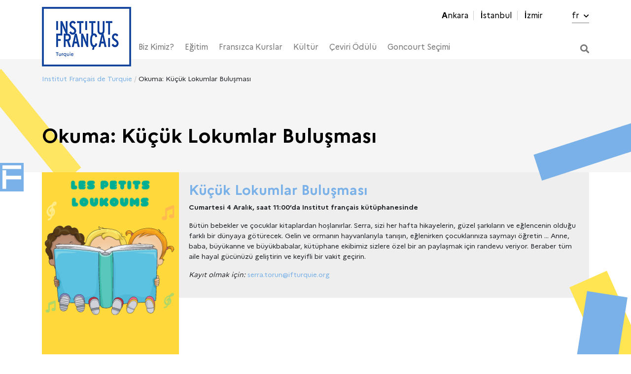

--- FILE ---
content_type: text/html; charset=UTF-8
request_url: https://www.ifturquie.org/etkinlik/okuma-kucuk-lokumlar-bulusmasi/
body_size: 17765
content:
<!doctype html>
<html lang="tr-TR">
<head>
<meta charset="UTF-8">
<meta name="viewport" content="width=device-width, initial-scale=1">
<link rel="profile" href="https://gmpg.org/xfn/11">
<link rel="stylesheet" href="https://use.fontawesome.com/releases/v5.0.13/css/all.css" integrity="sha384-DNOHZ68U8hZfKXOrtjWvjxusGo9WQnrNx2sqG0tfsghAvtVlRW3tvkXWZh58N9jp" crossorigin="anonymous">
<link rel="stylesheet" href="https://cdnjs.cloudflare.com/ajax/libs/jQuery.mmenu/6.1.8/jquery.mmenu.all.css" integrity="sha256-4ExdXKLnZVGl1rUhEn3OpfmkME/hWJxteiwl5k0I2q0=" crossorigin="anonymous" />
<title>Okuma: Küçük Lokumlar Buluşması &#8211; Institut Français de Turquie</title>
<meta name='robots' content='max-image-preview:large' />
<style>img:is([sizes="auto" i], [sizes^="auto," i]) { contain-intrinsic-size: 3000px 1500px }</style>
<link rel="alternate" hreflang="fr" href="https://www.ifturquie.org/fr/etkinlik/lecture-le-rendez-vous-des-petits-loukoums/" />
<link rel="alternate" hreflang="tr" href="https://www.ifturquie.org/etkinlik/okuma-kucuk-lokumlar-bulusmasi/" />
<link rel="alternate" hreflang="x-default" href="https://www.ifturquie.org/etkinlik/okuma-kucuk-lokumlar-bulusmasi/" />
<link rel='dns-prefetch' href='//cdn.jsdelivr.net' />
<!-- <link rel='stylesheet' id='wp-block-library-css' href='https://www.ifturquie.org/wp-includes/css/dist/block-library/style.min.css?ver=6.8.3' type='text/css' media='all' /> -->
<link rel="stylesheet" type="text/css" href="//www.ifturquie.org/wp-content/cache/wpfc-minified/lns57j1h/9mjoo.css" media="all"/>
<style id='classic-theme-styles-inline-css' type='text/css'>
/*! This file is auto-generated */
.wp-block-button__link{color:#fff;background-color:#32373c;border-radius:9999px;box-shadow:none;text-decoration:none;padding:calc(.667em + 2px) calc(1.333em + 2px);font-size:1.125em}.wp-block-file__button{background:#32373c;color:#fff;text-decoration:none}
</style>
<!-- <link rel='stylesheet' id='h5ap-audioplayer-style-css' href='https://www.ifturquie.org/wp-content/plugins/html5-audio-player/build/blocks/audioplayer/view.css?ver=2.5.0' type='text/css' media='all' /> -->
<!-- <link rel='stylesheet' id='h5ap-radio-player-style-css' href='https://www.ifturquie.org/wp-content/plugins/html5-audio-player/build/blocks/radio-player/view.css?ver=2.5.0' type='text/css' media='all' /> -->
<!-- <link rel='stylesheet' id='bplugins-plyrio-css' href='https://www.ifturquie.org/wp-content/plugins/html5-audio-player/assets/css/plyr-v3.7.2.css?ver=3.7.2' type='text/css' media='all' /> -->
<link rel="stylesheet" type="text/css" href="//www.ifturquie.org/wp-content/cache/wpfc-minified/qhc362lz/2hr09.css" media="all"/>
<style id='global-styles-inline-css' type='text/css'>
:root{--wp--preset--aspect-ratio--square: 1;--wp--preset--aspect-ratio--4-3: 4/3;--wp--preset--aspect-ratio--3-4: 3/4;--wp--preset--aspect-ratio--3-2: 3/2;--wp--preset--aspect-ratio--2-3: 2/3;--wp--preset--aspect-ratio--16-9: 16/9;--wp--preset--aspect-ratio--9-16: 9/16;--wp--preset--color--black: #000000;--wp--preset--color--cyan-bluish-gray: #abb8c3;--wp--preset--color--white: #ffffff;--wp--preset--color--pale-pink: #f78da7;--wp--preset--color--vivid-red: #cf2e2e;--wp--preset--color--luminous-vivid-orange: #ff6900;--wp--preset--color--luminous-vivid-amber: #fcb900;--wp--preset--color--light-green-cyan: #7bdcb5;--wp--preset--color--vivid-green-cyan: #00d084;--wp--preset--color--pale-cyan-blue: #8ed1fc;--wp--preset--color--vivid-cyan-blue: #0693e3;--wp--preset--color--vivid-purple: #9b51e0;--wp--preset--gradient--vivid-cyan-blue-to-vivid-purple: linear-gradient(135deg,rgba(6,147,227,1) 0%,rgb(155,81,224) 100%);--wp--preset--gradient--light-green-cyan-to-vivid-green-cyan: linear-gradient(135deg,rgb(122,220,180) 0%,rgb(0,208,130) 100%);--wp--preset--gradient--luminous-vivid-amber-to-luminous-vivid-orange: linear-gradient(135deg,rgba(252,185,0,1) 0%,rgba(255,105,0,1) 100%);--wp--preset--gradient--luminous-vivid-orange-to-vivid-red: linear-gradient(135deg,rgba(255,105,0,1) 0%,rgb(207,46,46) 100%);--wp--preset--gradient--very-light-gray-to-cyan-bluish-gray: linear-gradient(135deg,rgb(238,238,238) 0%,rgb(169,184,195) 100%);--wp--preset--gradient--cool-to-warm-spectrum: linear-gradient(135deg,rgb(74,234,220) 0%,rgb(151,120,209) 20%,rgb(207,42,186) 40%,rgb(238,44,130) 60%,rgb(251,105,98) 80%,rgb(254,248,76) 100%);--wp--preset--gradient--blush-light-purple: linear-gradient(135deg,rgb(255,206,236) 0%,rgb(152,150,240) 100%);--wp--preset--gradient--blush-bordeaux: linear-gradient(135deg,rgb(254,205,165) 0%,rgb(254,45,45) 50%,rgb(107,0,62) 100%);--wp--preset--gradient--luminous-dusk: linear-gradient(135deg,rgb(255,203,112) 0%,rgb(199,81,192) 50%,rgb(65,88,208) 100%);--wp--preset--gradient--pale-ocean: linear-gradient(135deg,rgb(255,245,203) 0%,rgb(182,227,212) 50%,rgb(51,167,181) 100%);--wp--preset--gradient--electric-grass: linear-gradient(135deg,rgb(202,248,128) 0%,rgb(113,206,126) 100%);--wp--preset--gradient--midnight: linear-gradient(135deg,rgb(2,3,129) 0%,rgb(40,116,252) 100%);--wp--preset--font-size--small: 13px;--wp--preset--font-size--medium: 20px;--wp--preset--font-size--large: 36px;--wp--preset--font-size--x-large: 42px;--wp--preset--spacing--20: 0.44rem;--wp--preset--spacing--30: 0.67rem;--wp--preset--spacing--40: 1rem;--wp--preset--spacing--50: 1.5rem;--wp--preset--spacing--60: 2.25rem;--wp--preset--spacing--70: 3.38rem;--wp--preset--spacing--80: 5.06rem;--wp--preset--shadow--natural: 6px 6px 9px rgba(0, 0, 0, 0.2);--wp--preset--shadow--deep: 12px 12px 50px rgba(0, 0, 0, 0.4);--wp--preset--shadow--sharp: 6px 6px 0px rgba(0, 0, 0, 0.2);--wp--preset--shadow--outlined: 6px 6px 0px -3px rgba(255, 255, 255, 1), 6px 6px rgba(0, 0, 0, 1);--wp--preset--shadow--crisp: 6px 6px 0px rgba(0, 0, 0, 1);}:where(.is-layout-flex){gap: 0.5em;}:where(.is-layout-grid){gap: 0.5em;}body .is-layout-flex{display: flex;}.is-layout-flex{flex-wrap: wrap;align-items: center;}.is-layout-flex > :is(*, div){margin: 0;}body .is-layout-grid{display: grid;}.is-layout-grid > :is(*, div){margin: 0;}:where(.wp-block-columns.is-layout-flex){gap: 2em;}:where(.wp-block-columns.is-layout-grid){gap: 2em;}:where(.wp-block-post-template.is-layout-flex){gap: 1.25em;}:where(.wp-block-post-template.is-layout-grid){gap: 1.25em;}.has-black-color{color: var(--wp--preset--color--black) !important;}.has-cyan-bluish-gray-color{color: var(--wp--preset--color--cyan-bluish-gray) !important;}.has-white-color{color: var(--wp--preset--color--white) !important;}.has-pale-pink-color{color: var(--wp--preset--color--pale-pink) !important;}.has-vivid-red-color{color: var(--wp--preset--color--vivid-red) !important;}.has-luminous-vivid-orange-color{color: var(--wp--preset--color--luminous-vivid-orange) !important;}.has-luminous-vivid-amber-color{color: var(--wp--preset--color--luminous-vivid-amber) !important;}.has-light-green-cyan-color{color: var(--wp--preset--color--light-green-cyan) !important;}.has-vivid-green-cyan-color{color: var(--wp--preset--color--vivid-green-cyan) !important;}.has-pale-cyan-blue-color{color: var(--wp--preset--color--pale-cyan-blue) !important;}.has-vivid-cyan-blue-color{color: var(--wp--preset--color--vivid-cyan-blue) !important;}.has-vivid-purple-color{color: var(--wp--preset--color--vivid-purple) !important;}.has-black-background-color{background-color: var(--wp--preset--color--black) !important;}.has-cyan-bluish-gray-background-color{background-color: var(--wp--preset--color--cyan-bluish-gray) !important;}.has-white-background-color{background-color: var(--wp--preset--color--white) !important;}.has-pale-pink-background-color{background-color: var(--wp--preset--color--pale-pink) !important;}.has-vivid-red-background-color{background-color: var(--wp--preset--color--vivid-red) !important;}.has-luminous-vivid-orange-background-color{background-color: var(--wp--preset--color--luminous-vivid-orange) !important;}.has-luminous-vivid-amber-background-color{background-color: var(--wp--preset--color--luminous-vivid-amber) !important;}.has-light-green-cyan-background-color{background-color: var(--wp--preset--color--light-green-cyan) !important;}.has-vivid-green-cyan-background-color{background-color: var(--wp--preset--color--vivid-green-cyan) !important;}.has-pale-cyan-blue-background-color{background-color: var(--wp--preset--color--pale-cyan-blue) !important;}.has-vivid-cyan-blue-background-color{background-color: var(--wp--preset--color--vivid-cyan-blue) !important;}.has-vivid-purple-background-color{background-color: var(--wp--preset--color--vivid-purple) !important;}.has-black-border-color{border-color: var(--wp--preset--color--black) !important;}.has-cyan-bluish-gray-border-color{border-color: var(--wp--preset--color--cyan-bluish-gray) !important;}.has-white-border-color{border-color: var(--wp--preset--color--white) !important;}.has-pale-pink-border-color{border-color: var(--wp--preset--color--pale-pink) !important;}.has-vivid-red-border-color{border-color: var(--wp--preset--color--vivid-red) !important;}.has-luminous-vivid-orange-border-color{border-color: var(--wp--preset--color--luminous-vivid-orange) !important;}.has-luminous-vivid-amber-border-color{border-color: var(--wp--preset--color--luminous-vivid-amber) !important;}.has-light-green-cyan-border-color{border-color: var(--wp--preset--color--light-green-cyan) !important;}.has-vivid-green-cyan-border-color{border-color: var(--wp--preset--color--vivid-green-cyan) !important;}.has-pale-cyan-blue-border-color{border-color: var(--wp--preset--color--pale-cyan-blue) !important;}.has-vivid-cyan-blue-border-color{border-color: var(--wp--preset--color--vivid-cyan-blue) !important;}.has-vivid-purple-border-color{border-color: var(--wp--preset--color--vivid-purple) !important;}.has-vivid-cyan-blue-to-vivid-purple-gradient-background{background: var(--wp--preset--gradient--vivid-cyan-blue-to-vivid-purple) !important;}.has-light-green-cyan-to-vivid-green-cyan-gradient-background{background: var(--wp--preset--gradient--light-green-cyan-to-vivid-green-cyan) !important;}.has-luminous-vivid-amber-to-luminous-vivid-orange-gradient-background{background: var(--wp--preset--gradient--luminous-vivid-amber-to-luminous-vivid-orange) !important;}.has-luminous-vivid-orange-to-vivid-red-gradient-background{background: var(--wp--preset--gradient--luminous-vivid-orange-to-vivid-red) !important;}.has-very-light-gray-to-cyan-bluish-gray-gradient-background{background: var(--wp--preset--gradient--very-light-gray-to-cyan-bluish-gray) !important;}.has-cool-to-warm-spectrum-gradient-background{background: var(--wp--preset--gradient--cool-to-warm-spectrum) !important;}.has-blush-light-purple-gradient-background{background: var(--wp--preset--gradient--blush-light-purple) !important;}.has-blush-bordeaux-gradient-background{background: var(--wp--preset--gradient--blush-bordeaux) !important;}.has-luminous-dusk-gradient-background{background: var(--wp--preset--gradient--luminous-dusk) !important;}.has-pale-ocean-gradient-background{background: var(--wp--preset--gradient--pale-ocean) !important;}.has-electric-grass-gradient-background{background: var(--wp--preset--gradient--electric-grass) !important;}.has-midnight-gradient-background{background: var(--wp--preset--gradient--midnight) !important;}.has-small-font-size{font-size: var(--wp--preset--font-size--small) !important;}.has-medium-font-size{font-size: var(--wp--preset--font-size--medium) !important;}.has-large-font-size{font-size: var(--wp--preset--font-size--large) !important;}.has-x-large-font-size{font-size: var(--wp--preset--font-size--x-large) !important;}
:where(.wp-block-post-template.is-layout-flex){gap: 1.25em;}:where(.wp-block-post-template.is-layout-grid){gap: 1.25em;}
:where(.wp-block-columns.is-layout-flex){gap: 2em;}:where(.wp-block-columns.is-layout-grid){gap: 2em;}
:root :where(.wp-block-pullquote){font-size: 1.5em;line-height: 1.6;}
</style>
<!-- <link rel='stylesheet' id='h5ap-public-css' href='https://www.ifturquie.org/wp-content/plugins/html5-audio-player/assets/css/style.css?ver=2.5.1' type='text/css' media='all' /> -->
<!-- <link rel='stylesheet' id='contact-form-7-css' href='https://www.ifturquie.org/wp-content/plugins/contact-form-7/includes/css/styles.css?ver=6.1.3' type='text/css' media='all' /> -->
<!-- <link rel='stylesheet' id='woocommerce-layout-css' href='https://www.ifturquie.org/wp-content/plugins/woocommerce/assets/css/woocommerce-layout.css?ver=10.3.5' type='text/css' media='all' /> -->
<link rel="stylesheet" type="text/css" href="//www.ifturquie.org/wp-content/cache/wpfc-minified/8av3b431/9mjoo.css" media="all"/>
<!-- <link rel='stylesheet' id='woocommerce-smallscreen-css' href='https://www.ifturquie.org/wp-content/plugins/woocommerce/assets/css/woocommerce-smallscreen.css?ver=10.3.5' type='text/css' media='only screen and (max-width: 768px)' /> -->
<link rel="stylesheet" type="text/css" href="//www.ifturquie.org/wp-content/cache/wpfc-minified/mbw9y9rg/9mjoo.css" media="only screen and (max-width: 768px)"/>
<!-- <link rel='stylesheet' id='woocommerce-general-css' href='https://www.ifturquie.org/wp-content/plugins/woocommerce/assets/css/woocommerce.css?ver=10.3.5' type='text/css' media='all' /> -->
<link rel="stylesheet" type="text/css" href="//www.ifturquie.org/wp-content/cache/wpfc-minified/8trre9wu/9mjoo.css" media="all"/>
<style id='woocommerce-inline-inline-css' type='text/css'>
.woocommerce form .form-row .required { visibility: visible; }
</style>
<!-- <link rel='stylesheet' id='qtip2css-css' href='https://www.ifturquie.org/wp-content/plugins/wordpress-tooltips/js/qtip2/jquery.qtip.min.css?ver=6.8.3' type='text/css' media='all' /> -->
<!-- <link rel='stylesheet' id='directorycss-css' href='https://www.ifturquie.org/wp-content/plugins/wordpress-tooltips/js/jdirectory/directory.min.css?ver=6.8.3' type='text/css' media='all' /> -->
<!-- <link rel='stylesheet' id='brands-styles-css' href='https://www.ifturquie.org/wp-content/plugins/woocommerce/assets/css/brands.css?ver=10.3.5' type='text/css' media='all' /> -->
<!-- <link rel='stylesheet' id='ifturquie-style-css' href='https://www.ifturquie.org/wp-content/themes/ifturquie/style.css?ver=7.1.6' type='text/css' media='all' /> -->
<!-- <link rel='stylesheet' id='stylev2-css' href='https://www.ifturquie.org/wp-content/themes/ifturquie/style_v2.css?ver=2.1.4' type='text/css' media='all' /> -->
<!-- <link rel='stylesheet' id='sergi-css' href='https://www.ifturquie.org/wp-content/themes/ifturquie/sergi.css?ver=2.1.1' type='text/css' media='all' /> -->
<link rel="stylesheet" type="text/css" href="//www.ifturquie.org/wp-content/cache/wpfc-minified/qa62kuug/9mjoo.css" media="all"/>
<link rel='stylesheet' id='featherlight-css' href='//cdn.jsdelivr.net/npm/featherlight@1.7.14/release/featherlight.min.css?ver=1.7.14' type='text/css' media='all' />
<script src='//www.ifturquie.org/wp-content/cache/wpfc-minified/6nc7vjtx/9mjoo.js' type="text/javascript"></script>
<!-- <script type="text/javascript" src="https://www.ifturquie.org/wp-includes/js/jquery/jquery.min.js?ver=3.7.1" id="jquery-core-js"></script> -->
<!-- <script type="text/javascript" src="https://www.ifturquie.org/wp-includes/js/jquery/jquery-migrate.min.js?ver=3.4.1" id="jquery-migrate-js"></script> -->
<!-- <script type="text/javascript" src="https://www.ifturquie.org/wp-content/plugins/woocommerce/assets/js/jquery-blockui/jquery.blockUI.min.js?ver=2.7.0-wc.10.3.5" id="wc-jquery-blockui-js" data-wp-strategy="defer"></script> -->
<script type="text/javascript" id="wc-add-to-cart-js-extra">
/* <![CDATA[ */
var wc_add_to_cart_params = {"ajax_url":"\/wp-admin\/admin-ajax.php","wc_ajax_url":"\/?wc-ajax=%%endpoint%%","i18n_view_cart":"Sepetim","cart_url":"https:\/\/www.ifturquie.org\/sepet-2\/","is_cart":"","cart_redirect_after_add":"no"};
/* ]]> */
</script>
<script src='//www.ifturquie.org/wp-content/cache/wpfc-minified/1rq0w50x/9mjoo.js' type="text/javascript"></script>
<!-- <script type="text/javascript" src="https://www.ifturquie.org/wp-content/plugins/woocommerce/assets/js/frontend/add-to-cart.min.js?ver=10.3.5" id="wc-add-to-cart-js" data-wp-strategy="defer"></script> -->
<!-- <script type="text/javascript" src="https://www.ifturquie.org/wp-content/plugins/woocommerce/assets/js/js-cookie/js.cookie.min.js?ver=2.1.4-wc.10.3.5" id="wc-js-cookie-js" defer="defer" data-wp-strategy="defer"></script> -->
<script type="text/javascript" id="woocommerce-js-extra">
/* <![CDATA[ */
var woocommerce_params = {"ajax_url":"\/wp-admin\/admin-ajax.php","wc_ajax_url":"\/?wc-ajax=%%endpoint%%","i18n_password_show":"\u015eifreyi g\u00f6ster","i18n_password_hide":"\u015eifreyi gizle"};
/* ]]> */
</script>
<script src='//www.ifturquie.org/wp-content/cache/wpfc-minified/qimt0be0/9mjoo.js' type="text/javascript"></script>
<!-- <script type="text/javascript" src="https://www.ifturquie.org/wp-content/plugins/woocommerce/assets/js/frontend/woocommerce.min.js?ver=10.3.5" id="woocommerce-js" defer="defer" data-wp-strategy="defer"></script> -->
<!-- <script type="text/javascript" src="https://www.ifturquie.org/wp-content/plugins/wordpress-tooltips/js/qtip2/jquery.qtip.min.js?ver=6.8.3" id="qtip2js-js"></script> -->
<!-- <script type="text/javascript" src="https://www.ifturquie.org/wp-content/plugins/wordpress-tooltips/js/jdirectory/jquery.directory.min.js?ver=6.8.3" id="directoryjs-js"></script> -->
<!-- <script type="text/javascript" src="https://www.ifturquie.org/wp-content/plugins/js_composer/assets/js/vendors/woocommerce-add-to-cart.js?ver=8.4.1" id="vc_woocommerce-add-to-cart-js-js"></script> -->
<script></script><link rel="https://api.w.org/" href="https://www.ifturquie.org/wp-json/" /><link rel="canonical" href="https://www.ifturquie.org/etkinlik/okuma-kucuk-lokumlar-bulusmasi/" />
<link rel="alternate" title="oEmbed (JSON)" type="application/json+oembed" href="https://www.ifturquie.org/wp-json/oembed/1.0/embed?url=https%3A%2F%2Fwww.ifturquie.org%2Fetkinlik%2Fokuma-kucuk-lokumlar-bulusmasi%2F" />
<link rel="alternate" title="oEmbed (XML)" type="text/xml+oembed" href="https://www.ifturquie.org/wp-json/oembed/1.0/embed?url=https%3A%2F%2Fwww.ifturquie.org%2Fetkinlik%2Fokuma-kucuk-lokumlar-bulusmasi%2F&#038;format=xml" />
<style>
.mejs-container:has(.plyr) {
height: auto;
background: transparent
}
.mejs-container:has(.plyr) .mejs-controls {
display: none
}
.h5ap_all {
--shadow-color: 197deg 32% 65%;
border-radius: 6px;
box-shadow: 0px 0px 9.6px hsl(var(--shadow-color)/.36), 0 1.7px 1.9px 0px hsl(var(--shadow-color)/.36), 0 4.3px 1.8px -1.7px hsl(var(--shadow-color)/.36), -0.1px 10.6px 11.9px -2.5px hsl(var(--shadow-color)/.36);
margin: 16px auto;
}
.h5ap_single_button {
height: 5050;
}
</style>
<style>
span.h5ap_single_button {
display: inline-flex;
justify-content: center;
align-items: center;
}
.h5ap_single_button span {
line-height: 0;
}
span#h5ap_single_button span svg {
cursor: pointer;
}
#skin_default .plyr__control,
#skin_default .plyr__time {
color: #4f5b5f			}
#skin_default .plyr__control:hover {
background: #1aafff;
color: #f5f5f5			}
#skin_default .plyr__controls {
background: #f5f5f5			}
#skin_default .plyr__controls__item input {
color: #1aafff			}
.plyr {
--plyr-color-main: #4f5b5f			}
/* Custom Css */
</style>
<meta name="generator" content="WPML ver:4.8.6 stt:4,53;" />
<script type="text/javascript">	
if(typeof jQuery=='undefined')
{
document.write('<'+'script src="https://www.ifturquie.org/wp-content/plugins//wordpress-tooltips/js/qtip/jquery.js" type="text/javascript"></'+'script>');
}
</script>
<script type="text/javascript">
function toolTips(whichID,theTipContent)
{
theTipContent = theTipContent.replace('[[[[[','');
theTipContent = theTipContent.replace(']]]]]','');
theTipContent = theTipContent.replace('@@@@','');
theTipContent = theTipContent.replace('####','');
theTipContent = theTipContent.replace('%%%%','');
theTipContent = theTipContent.replace('//##','');
theTipContent = theTipContent.replace('##]]','');
jQuery(whichID).qtip
(
{
content:
{
text:theTipContent,
},
style:
{
classes:' qtip-dark wordpress-tooltip-free qtip-rounded qtip-shadow '
},
position:
{
viewport: jQuery(window),
my: 'bottom center',
at: 'top center'
},
show:'mouseover',
hide: { fixed: true, delay: 200 }
}
)
}
</script>
<style type="text/css">
.tooltips_table .tooltipsall
{
border-bottom:none !important;
}
.tooltips_table span {
color: inherit !important;
}
.qtip-content .tooltipsall
{
border-bottom:none !important;
color: inherit !important;
}
.tooltipsincontent
{
border-bottom:2px dotted #888;	
}
.tooltipsPopupCreditLink a
{
color:gray;
}	
</style>
<style type="text/css">
.navitems a
{
text-decoration: none !important;
}
</style>
<noscript><style>.woocommerce-product-gallery{ opacity: 1 !important; }</style></noscript>
<!-- Meta Pixel Code -->
<script type='text/javascript'>
!function(f,b,e,v,n,t,s){if(f.fbq)return;n=f.fbq=function(){n.callMethod?
n.callMethod.apply(n,arguments):n.queue.push(arguments)};if(!f._fbq)f._fbq=n;
n.push=n;n.loaded=!0;n.version='2.0';n.queue=[];t=b.createElement(e);t.async=!0;
t.src=v;s=b.getElementsByTagName(e)[0];s.parentNode.insertBefore(t,s)}(window,
document,'script','https://connect.facebook.net/en_US/fbevents.js?v=next');
</script>
<!-- End Meta Pixel Code -->
<script type='text/javascript'>
var url = window.location.origin + '?ob=open-bridge';
fbq('set', 'openbridge', '1118647464972627', url);
</script>
<script type='text/javascript'>fbq('init', '1118647464972627', {}, {
"agent": "wordpress-6.8.3-3.0.16"
})</script><script type='text/javascript'>
fbq('track', 'PageView', []);
</script>
<!-- Meta Pixel Code -->
<noscript>
<img height="1" width="1" style="display:none" alt="fbpx"
src="https://www.facebook.com/tr?id=1118647464972627&ev=PageView&noscript=1" />
</noscript>
<!-- End Meta Pixel Code -->
<meta name="generator" content="Powered by WPBakery Page Builder - drag and drop page builder for WordPress."/>
<style type="text/css">.heading{width:10sec;}</style><link rel="icon" href="https://www.ifturquie.org/wp-content/uploads/2022/12/cropped-IF_Favicon-32x32.jpg" sizes="32x32" />
<link rel="icon" href="https://www.ifturquie.org/wp-content/uploads/2022/12/cropped-IF_Favicon-192x192.jpg" sizes="192x192" />
<link rel="apple-touch-icon" href="https://www.ifturquie.org/wp-content/uploads/2022/12/cropped-IF_Favicon-180x180.jpg" />
<meta name="msapplication-TileImage" content="https://www.ifturquie.org/wp-content/uploads/2022/12/cropped-IF_Favicon-270x270.jpg" />
<style type="text/css" id="wp-custom-css">
.hr h4
{
text-align: center;
}		</style>
<noscript><style> .wpb_animate_when_almost_visible { opacity: 1; }</style></noscript>    <script src="https://cdnjs.cloudflare.com/ajax/libs/jQuery.mmenu/6.1.8/jquery.mmenu.all.js"></script>
<script type="text/javascript">
jQuery(function ($) {
$('#kurslar').click(function(e) {
e.preventDefault();
if($('#kurslarpopup').hasClass('opened')){
$('#kurslarpopup').removeClass('opened');
} else {
$('#kurslarpopup').addClass('opened');
}
});
$('#diplomalar').click(function(e) {
e.preventDefault();
if($('#diplomalarpopup').hasClass('opened')){
$('#diplomalarpopup').removeClass('opened');
} else {
$('#diplomalarpopup').addClass('opened');
}
});
/*            $('li.kutuphaneler a').click(function(e) {
e.preventDefault();
if($('#kutuphanelerpopup').hasClass('opened')){
$('#kutuphanelerpopup').removeClass('opened');
} else {
$('#kutuphanelerpopup').addClass('opened');
}
});*/
$('.closepopup').click(function(e) {
e.preventDefault();
$('#kurslarpopup').removeClass('opened');
$('#diplomalarpopup').removeClass('opened');
$('#kutuphanelerpopup').removeClass('opened');
});
if($(window).width()<576) {
$('.home-slider').height($(window).height());
}
});
</script>
<style>
@media (max-width: 575.98px) {
.vc_custom_heading {
padding-left:20px !important;
}
}
</style>
<!-- <link rel='stylesheet' id='ifturquie-new-styles'  href='https://www.ifturquie.org/wp-content/themes/ifturquie/new-styles.css?ver=178501257' type='text/css' media='all' /> -->
<link rel="stylesheet" type="text/css" href="//www.ifturquie.org/wp-content/cache/wpfc-minified/88iwcrqv/9mjon.css" media="all"/>
<!-- Begin Linktree conversion tracking code -->
<script>
(function (l, i, n, k, t, r, ee) {
l[t] = l[t] || function () { (l[t].q = l[t].q || []).push(arguments) },
l[t].l = 1 * new Date(); r = i.createElement(n); ee = i.getElementsByTagName(n)[0];
r.async = 1; r.src = k; ee.parentNode.insertBefore(r, ee)
})
(window, document, 'script', 'https://assets.production.linktr.ee/ltpixel/ltpix.min.js?t=' + 864e5*Math.ceil(new Date/864e5), 'lti')
</script>
<script>
lti('init', 'LTU-f440a39d-4910-4640-94d5-fa67140fea49')
lti('pageloaded')
</script>
<!-- End Linktree conversion tracking code -->
<meta name="facebook-domain-verification" content="8imeuob8fyz9lg45rcmwrhl46bfu7z" />
<!-- Google Tag Manager -->
<script>(function(w,d,s,l,i){w[l]=w[l]||[];w[l].push({'gtm.start':
new Date().getTime(),event:'gtm.js'});var f=d.getElementsByTagName(s)[0],
j=d.createElement(s),dl=l!='dataLayer'?'&l='+l:'';j.async=true;j.src=
'https://www.googletagmanager.com/gtm.js?id='+i+dl;f.parentNode.insertBefore(j,f);
})(window,document,'script','dataLayer','GTM-5JB66XLW');</script>
<!-- End Google Tag Manager -->
</head>
<body data-rsssl=1 class="wp-singular etkinlik-template-default single single-etkinlik postid-20375 wp-custom-logo wp-theme-ifturquie theme-ifturquie woocommerce-no-js no-sidebar lang-tr wpb-js-composer js-comp-ver-8.4.1 vc_responsive">
<!-- Google Tag Manager (noscript) -->
<noscript><iframe src="https://www.googletagmanager.com/ns.html?id=GTM-5JB66XLW"
height="0" width="0" style="display:none;visibility:hidden"></iframe></noscript>
<!-- End Google Tag Manager (noscript) -->
<div id="sticky-container">
<a id="sticky-tab"><img src="https://www.ifturquie.org/wp-content/themes/ifturquie/assets/img/f-pikto.png" class="pikto-f"></a>
<div id="sticky-menu">
<h2>Fransızca Kursları<br/><hr style="height:1px; border:0; width: 100%; background: rgba(255,255,255,.5); margin-bottom:0;"/></h2>
<ul>
<li><a href="https://www.ifturquie.org/ankara/kurslar/">ANKARA</a></li>
<li><a href="https://www.ifturquie.org/istanbul/kurslar/">İSTANBUL</a></li>
<li><a href="https://www.ifturquie.org/izmir/kurslar/">İZMİR</a></li>
</ul>
</div>
</div>
<div id="page" class="site">
<header>
<div class="container">
<div class="row flex-sm-wrap flex-md-nowrap justify-content-between align-items-center">
<div class="col-sm-12 col-md-12 col-lg-12">
<nav class="top-menu">
<ul>
<li id="menu-item-24" class="menu-item menu-item-type-post_type menu-item-object-page menu-item-24"><a href="https://www.ifturquie.org/ankara/">Ankara</a></li>
<li id="menu-item-16920" class="menu-item menu-item-type-post_type menu-item-object-page menu-item-16920"><a href="https://www.ifturquie.org/istanbul/">İstanbul</a></li>
<li id="menu-item-22" class="menu-item menu-item-type-post_type menu-item-object-page menu-item-22"><a href="https://www.ifturquie.org/izmir/">İzmir</a></li>
<li>
<a class="language" href="https://www.ifturquie.org/fr/etkinlik/lecture-le-rendez-vous-des-petits-loukoums/">fr <i class="fas fa-chevron-down"></i></a>                            </li>
</ul>
</nav>
<nav class="main-menu">
<a href="https://www.ifturquie.org" class="logo">
<img src="https://www.ifturquie.org/wp-content/themes/ifturquie/assets/img/new/logo-new.png" alt="  Okuma: Küçük Lokumlar Buluşması" />
</a>
<div class="menu-ana-menu-container"><ul id="primary-menu" class="menu"><li id="menu-item-46" class="menu-item menu-item-type-post_type menu-item-object-page menu-item-has-children menu-item-46"><a href="https://www.ifturquie.org/biz-kimiz/">Biz Kimiz?</a>
<ul class="sub-menu">
<li id="menu-item-210" class="menu-item menu-item-type-post_type menu-item-object-page menu-item-210"><a href="https://www.ifturquie.org/biz-kimiz/gorev-ve-etkinlikler/">Görev ve Etkinlikler</a></li>
<li id="menu-item-1967" class="menu-item menu-item-type-post_type menu-item-object-page menu-item-1967"><a href="https://www.ifturquie.org/biz-kimiz/haberler/">Haberler</a></li>
<li id="menu-item-349" class="menu-item menu-item-type-post_type menu-item-object-page menu-item-349"><a href="https://www.ifturquie.org/biz-kimiz/ekip/">Ekip</a></li>
<li id="menu-item-365" class="menu-item menu-item-type-post_type menu-item-object-page menu-item-365"><a href="https://www.ifturquie.org/biz-kimiz/pratik-bilgiler/">Pratik Bilgiler</a></li>
<li id="menu-item-364" class="menu-item menu-item-type-post_type menu-item-object-page menu-item-364"><a href="https://www.ifturquie.org/biz-kimiz/is-ve-staj-olanaklari/">İş ve Staj Olanakları</a></li>
<li id="menu-item-16620" class="menu-item menu-item-type-post_type menu-item-object-page menu-item-16620"><a href="https://www.ifturquie.org/biz-kimiz/basin-odasi/">Basın Odası</a></li>
<li id="menu-item-43" class="menu-item menu-item-type-post_type menu-item-object-page menu-item-has-children menu-item-43"><a href="https://www.ifturquie.org/isbirligi/">İşbirliği</a>
<ul class="sub-menu">
<li id="menu-item-24783" class="menu-item menu-item-type-post_type menu-item-object-page menu-item-24783"><a href="https://www.ifturquie.org/fransizca-ve-egitim/egitsel-dilbilimsel-isbirlik/">Eğitsel ve dilbilimsel işbirliği</a></li>
<li id="menu-item-8965" class="menu-item menu-item-type-post_type menu-item-object-page menu-item-8965"><a href="https://www.ifturquie.org/isbirligi/bilimsel-isbirligi/">Bilimsel İşbirliği</a></li>
<li id="menu-item-9145" class="menu-item menu-item-type-post_type menu-item-object-page menu-item-9145"><a href="https://www.ifturquie.org/isbirligi/kulturel-isbirligi/">Kültürel İşbirliği</a></li>
</ul>
</li>
</ul>
</li>
<li id="menu-item-45" class="menu-item menu-item-type-post_type menu-item-object-page menu-item-has-children menu-item-45"><a href="https://www.ifturquie.org/fransizca-ve-egitim/">Eğitim</a>
<ul class="sub-menu">
<li id="menu-item-24782" class="menu-item menu-item-type-post_type menu-item-object-page menu-item-24782"><a href="https://www.ifturquie.org/fransizca-ve-egitim/egitsel-dilbilimsel-isbirlik/">Eğitsel ve dilbilimsel çift yönlü işbirliği</a></li>
<li id="menu-item-44" class="menu-item menu-item-type-post_type menu-item-object-page menu-item-has-children menu-item-44"><a href="https://www.ifturquie.org/fransada-egitim/">Fransa’da Eğitim</a>
<ul class="sub-menu">
<li id="menu-item-445" class="menu-item menu-item-type-post_type menu-item-object-page menu-item-445"><a href="https://www.ifturquie.org/fransada-egitim/campusfrance/">Campus France Türkiye</a></li>
<li id="menu-item-444" class="menu-item menu-item-type-post_type menu-item-object-page menu-item-444"><a href="https://www.ifturquie.org/fransada-egitim/france-alumni/">France Alumni</a></li>
<li id="menu-item-467" class="menu-item menu-item-type-post_type menu-item-object-page menu-item-has-children menu-item-467"><a href="https://www.ifturquie.org/fransada-egitim/burslar/">Burslar</a>
<ul class="sub-menu">
<li id="menu-item-466" class="menu-item menu-item-type-post_type menu-item-object-page menu-item-466"><a href="https://www.ifturquie.org/fransada-egitim/burslar/lisans/">Lisans</a></li>
<li id="menu-item-465" class="menu-item menu-item-type-post_type menu-item-object-page menu-item-465"><a href="https://www.ifturquie.org/fransada-egitim/burslar/master/">Master</a></li>
<li id="menu-item-483" class="menu-item menu-item-type-post_type menu-item-object-page menu-item-483"><a href="https://www.ifturquie.org/fransada-egitim/burslar/doktora/">Doktora / Post-Doktora / Araştırmacılar</a></li>
<li id="menu-item-22062" class="menu-item menu-item-type-post_type menu-item-object-page menu-item-22062"><a href="https://www.ifturquie.org/fransada-egitim/burslar/fransizca-ogretmenleri-fle-ve-dnl/">Fransızca öğretmenleri, FLE ve DNL</a></li>
</ul>
</li>
</ul>
</li>
<li id="menu-item-80" class="menu-item menu-item-type-post_type menu-item-object-page menu-item-80"><a href="https://www.ifturquie.org/fransizca-ve-egitim/yarisma-ve-etkinlikler/">Yarışma ve Etkinlikler</a></li>
<li id="menu-item-79" class="menu-item menu-item-type-post_type menu-item-object-page menu-item-79"><a href="https://www.ifturquie.org/fransizca-ve-egitim/formasyon/">Formasyon</a></li>
<li id="menu-item-25675" class="menu-item menu-item-type-post_type menu-item-object-kaynak menu-item-25675"><a href="https://www.ifturquie.org/kaynak/ogretmenler-icin-kaynaklar/">Öğretmenler için Kaynaklar</a></li>
<li id="menu-item-77" class="menu-item menu-item-type-post_type menu-item-object-page menu-item-77"><a href="https://www.ifturquie.org/fransizca-ve-egitim/alliance-francaise/">Alliance Française</a></li>
<li id="menu-item-76" class="menu-item menu-item-type-post_type menu-item-object-page menu-item-76"><a href="https://www.ifturquie.org/fransizca-ve-egitim/fransiz-egitim-kurumlari/">Fransız Eğitim Kurumları</a></li>
<li id="menu-item-75" class="menu-item menu-item-type-post_type menu-item-object-page menu-item-75"><a href="https://www.ifturquie.org/fransizca-ve-egitim/franceducation-etiketli-okullar/">FrancÉducation Etiketli Okullar</a></li>
<li id="menu-item-74" class="menu-item menu-item-type-post_type menu-item-object-page menu-item-74"><a href="https://www.ifturquie.org/fransizca-ve-egitim/galatasaray-universitesi/">Galatasaray Üniversitesi</a></li>
<li id="menu-item-73" class="menu-item menu-item-type-post_type menu-item-object-page menu-item-73"><a href="https://www.ifturquie.org/fransizca-ve-egitim/turkiyede-egitim/">Türkiye’de Eğitim</a></li>
<li id="menu-item-23040" class="menu-item menu-item-type-post_type menu-item-object-page menu-item-23040"><a href="https://www.ifturquie.org/fransizca-haritasi/">Fransızca Haritası</a></li>
</ul>
</li>
<li id="menu-item-17003" class="menu-item menu-item-type-custom menu-item-object-custom menu-item-has-children menu-item-17003"><a href="#0">Fransızca Kurslar</a>
<ul class="sub-menu">
<li id="menu-item-17004" class="menu-item menu-item-type-custom menu-item-object-custom menu-item-17004"><a href="/ankara/kurslar">Ankara</a></li>
<li id="menu-item-17005" class="menu-item menu-item-type-custom menu-item-object-custom menu-item-17005"><a href="/istanbul/kurslar">İstanbul</a></li>
<li id="menu-item-17006" class="menu-item menu-item-type-custom menu-item-object-custom menu-item-17006"><a href="/izmir/kurslar">İzmir</a></li>
</ul>
</li>
<li id="menu-item-42" class="menu-item menu-item-type-post_type menu-item-object-page menu-item-has-children menu-item-42"><a href="https://www.ifturquie.org/etkinlik-takvimi/">Kültür</a>
<ul class="sub-menu">
<li id="menu-item-36199" class="menu-item menu-item-type-post_type menu-item-object-page menu-item-36199"><a href="https://www.ifturquie.org/deniz-villalari/">Deniz Villaları</a></li>
<li id="menu-item-34666" class="menu-item menu-item-type-post_type menu-item-object-page menu-item-34666"><a href="https://www.ifturquie.org/cafe-turc-podcast/">Café Turc podcast</a></li>
<li id="menu-item-18929" class="menu-item menu-item-type-post_type menu-item-object-page menu-item-18929"><a href="https://www.ifturquie.org/acik-kartlar/">Açık Kartlar</a></li>
<li id="menu-item-18260" class="menu-item menu-item-type-post_type menu-item-object-page menu-item-18260"><a href="https://www.ifturquie.org/fransizsinemasihaftasi/">Fransız Sinema Haftası</a></li>
<li id="menu-item-18104" class="menu-item menu-item-type-custom menu-item-object-custom menu-item-18104"><a href="/sergiler">Çevrim içi Sergiler</a></li>
<li id="menu-item-27371" class="menu-item menu-item-type-post_type menu-item-object-page menu-item-27371"><a href="https://www.ifturquie.org/umut-notalari/">Umut Notaları</a></li>
<li id="menu-item-31517" class="menu-item menu-item-type-post_type menu-item-object-page menu-item-31517"><a href="https://www.ifturquie.org/tamart/">TamArt</a></li>
</ul>
</li>
<li id="menu-item-16530" class="menu-item menu-item-type-post_type menu-item-object-page menu-item-16530"><a href="https://www.ifturquie.org/fransizca-ceviri-odulu/">Çeviri Ödülü</a></li>
<li id="menu-item-29757" class="menu-item menu-item-type-post_type menu-item-object-page menu-item-29757"><a href="https://www.ifturquie.org/goncourt-secimi/">Goncourt Seçimi</a></li>
</ul></div>                        <a href="#mobilmenu" class="menu-toggle"><i class="fas fa-bars"></i></a>
<a href="#0" class="search-icon"><i class="fas fa-search"></i></a>
</nav>
<nav id="mobilmenu">
<div class="menu-ana-menu-container"><ul id="primary-menu" class="menu"><li class="menu-item menu-item-type-post_type menu-item-object-page menu-item-has-children menu-item-46"><a href="https://www.ifturquie.org/biz-kimiz/">Biz Kimiz?</a>
<ul class="sub-menu">
<li class="menu-item menu-item-type-post_type menu-item-object-page menu-item-210"><a href="https://www.ifturquie.org/biz-kimiz/gorev-ve-etkinlikler/">Görev ve Etkinlikler</a></li>
<li class="menu-item menu-item-type-post_type menu-item-object-page menu-item-1967"><a href="https://www.ifturquie.org/biz-kimiz/haberler/">Haberler</a></li>
<li class="menu-item menu-item-type-post_type menu-item-object-page menu-item-349"><a href="https://www.ifturquie.org/biz-kimiz/ekip/">Ekip</a></li>
<li class="menu-item menu-item-type-post_type menu-item-object-page menu-item-365"><a href="https://www.ifturquie.org/biz-kimiz/pratik-bilgiler/">Pratik Bilgiler</a></li>
<li class="menu-item menu-item-type-post_type menu-item-object-page menu-item-364"><a href="https://www.ifturquie.org/biz-kimiz/is-ve-staj-olanaklari/">İş ve Staj Olanakları</a></li>
<li class="menu-item menu-item-type-post_type menu-item-object-page menu-item-16620"><a href="https://www.ifturquie.org/biz-kimiz/basin-odasi/">Basın Odası</a></li>
<li class="menu-item menu-item-type-post_type menu-item-object-page menu-item-has-children menu-item-43"><a href="https://www.ifturquie.org/isbirligi/">İşbirliği</a>
<ul class="sub-menu">
<li class="menu-item menu-item-type-post_type menu-item-object-page menu-item-24783"><a href="https://www.ifturquie.org/fransizca-ve-egitim/egitsel-dilbilimsel-isbirlik/">Eğitsel ve dilbilimsel işbirliği</a></li>
<li class="menu-item menu-item-type-post_type menu-item-object-page menu-item-8965"><a href="https://www.ifturquie.org/isbirligi/bilimsel-isbirligi/">Bilimsel İşbirliği</a></li>
<li class="menu-item menu-item-type-post_type menu-item-object-page menu-item-9145"><a href="https://www.ifturquie.org/isbirligi/kulturel-isbirligi/">Kültürel İşbirliği</a></li>
</ul>
</li>
</ul>
</li>
<li class="menu-item menu-item-type-post_type menu-item-object-page menu-item-has-children menu-item-45"><a href="https://www.ifturquie.org/fransizca-ve-egitim/">Eğitim</a>
<ul class="sub-menu">
<li class="menu-item menu-item-type-post_type menu-item-object-page menu-item-24782"><a href="https://www.ifturquie.org/fransizca-ve-egitim/egitsel-dilbilimsel-isbirlik/">Eğitsel ve dilbilimsel çift yönlü işbirliği</a></li>
<li class="menu-item menu-item-type-post_type menu-item-object-page menu-item-has-children menu-item-44"><a href="https://www.ifturquie.org/fransada-egitim/">Fransa’da Eğitim</a>
<ul class="sub-menu">
<li class="menu-item menu-item-type-post_type menu-item-object-page menu-item-445"><a href="https://www.ifturquie.org/fransada-egitim/campusfrance/">Campus France Türkiye</a></li>
<li class="menu-item menu-item-type-post_type menu-item-object-page menu-item-444"><a href="https://www.ifturquie.org/fransada-egitim/france-alumni/">France Alumni</a></li>
<li class="menu-item menu-item-type-post_type menu-item-object-page menu-item-has-children menu-item-467"><a href="https://www.ifturquie.org/fransada-egitim/burslar/">Burslar</a>
<ul class="sub-menu">
<li class="menu-item menu-item-type-post_type menu-item-object-page menu-item-466"><a href="https://www.ifturquie.org/fransada-egitim/burslar/lisans/">Lisans</a></li>
<li class="menu-item menu-item-type-post_type menu-item-object-page menu-item-465"><a href="https://www.ifturquie.org/fransada-egitim/burslar/master/">Master</a></li>
<li class="menu-item menu-item-type-post_type menu-item-object-page menu-item-483"><a href="https://www.ifturquie.org/fransada-egitim/burslar/doktora/">Doktora / Post-Doktora / Araştırmacılar</a></li>
<li class="menu-item menu-item-type-post_type menu-item-object-page menu-item-22062"><a href="https://www.ifturquie.org/fransada-egitim/burslar/fransizca-ogretmenleri-fle-ve-dnl/">Fransızca öğretmenleri, FLE ve DNL</a></li>
</ul>
</li>
</ul>
</li>
<li class="menu-item menu-item-type-post_type menu-item-object-page menu-item-80"><a href="https://www.ifturquie.org/fransizca-ve-egitim/yarisma-ve-etkinlikler/">Yarışma ve Etkinlikler</a></li>
<li class="menu-item menu-item-type-post_type menu-item-object-page menu-item-79"><a href="https://www.ifturquie.org/fransizca-ve-egitim/formasyon/">Formasyon</a></li>
<li class="menu-item menu-item-type-post_type menu-item-object-kaynak menu-item-25675"><a href="https://www.ifturquie.org/kaynak/ogretmenler-icin-kaynaklar/">Öğretmenler için Kaynaklar</a></li>
<li class="menu-item menu-item-type-post_type menu-item-object-page menu-item-77"><a href="https://www.ifturquie.org/fransizca-ve-egitim/alliance-francaise/">Alliance Française</a></li>
<li class="menu-item menu-item-type-post_type menu-item-object-page menu-item-76"><a href="https://www.ifturquie.org/fransizca-ve-egitim/fransiz-egitim-kurumlari/">Fransız Eğitim Kurumları</a></li>
<li class="menu-item menu-item-type-post_type menu-item-object-page menu-item-75"><a href="https://www.ifturquie.org/fransizca-ve-egitim/franceducation-etiketli-okullar/">FrancÉducation Etiketli Okullar</a></li>
<li class="menu-item menu-item-type-post_type menu-item-object-page menu-item-74"><a href="https://www.ifturquie.org/fransizca-ve-egitim/galatasaray-universitesi/">Galatasaray Üniversitesi</a></li>
<li class="menu-item menu-item-type-post_type menu-item-object-page menu-item-73"><a href="https://www.ifturquie.org/fransizca-ve-egitim/turkiyede-egitim/">Türkiye’de Eğitim</a></li>
<li class="menu-item menu-item-type-post_type menu-item-object-page menu-item-23040"><a href="https://www.ifturquie.org/fransizca-haritasi/">Fransızca Haritası</a></li>
</ul>
</li>
<li class="menu-item menu-item-type-custom menu-item-object-custom menu-item-has-children menu-item-17003"><a href="#0">Fransızca Kurslar</a>
<ul class="sub-menu">
<li class="menu-item menu-item-type-custom menu-item-object-custom menu-item-17004"><a href="/ankara/kurslar">Ankara</a></li>
<li class="menu-item menu-item-type-custom menu-item-object-custom menu-item-17005"><a href="/istanbul/kurslar">İstanbul</a></li>
<li class="menu-item menu-item-type-custom menu-item-object-custom menu-item-17006"><a href="/izmir/kurslar">İzmir</a></li>
</ul>
</li>
<li class="menu-item menu-item-type-post_type menu-item-object-page menu-item-has-children menu-item-42"><a href="https://www.ifturquie.org/etkinlik-takvimi/">Kültür</a>
<ul class="sub-menu">
<li class="menu-item menu-item-type-post_type menu-item-object-page menu-item-36199"><a href="https://www.ifturquie.org/deniz-villalari/">Deniz Villaları</a></li>
<li class="menu-item menu-item-type-post_type menu-item-object-page menu-item-34666"><a href="https://www.ifturquie.org/cafe-turc-podcast/">Café Turc podcast</a></li>
<li class="menu-item menu-item-type-post_type menu-item-object-page menu-item-18929"><a href="https://www.ifturquie.org/acik-kartlar/">Açık Kartlar</a></li>
<li class="menu-item menu-item-type-post_type menu-item-object-page menu-item-18260"><a href="https://www.ifturquie.org/fransizsinemasihaftasi/">Fransız Sinema Haftası</a></li>
<li class="menu-item menu-item-type-custom menu-item-object-custom menu-item-18104"><a href="/sergiler">Çevrim içi Sergiler</a></li>
<li class="menu-item menu-item-type-post_type menu-item-object-page menu-item-27371"><a href="https://www.ifturquie.org/umut-notalari/">Umut Notaları</a></li>
<li class="menu-item menu-item-type-post_type menu-item-object-page menu-item-31517"><a href="https://www.ifturquie.org/tamart/">TamArt</a></li>
</ul>
</li>
<li class="menu-item menu-item-type-post_type menu-item-object-page menu-item-16530"><a href="https://www.ifturquie.org/fransizca-ceviri-odulu/">Çeviri Ödülü</a></li>
<li class="menu-item menu-item-type-post_type menu-item-object-page menu-item-29757"><a href="https://www.ifturquie.org/goncourt-secimi/">Goncourt Seçimi</a></li>
</ul></div>
</nav>
</div>
</div>
</div>
</header>
<div class="search-content">
<form role="search" method="get" id="searchform" class="searchform" action="https://www.ifturquie.org/">
<div>
<input type="text" value="" name="s" id="s" />
<input type="submit" id="searchsubmit" value="Ara" />
</div>
</form>
</div>
<script type="text/javascript">
(function($){
$('.search-icon, .search-button-mobile').on('click', function(e){
e.preventDefault();
if($('.search-content').hasClass('active')){
$('.search-content').removeClass('active');
}else{
$('.search-content').addClass('active');
}
});
})(jQuery);
</script>
<div id="content" class="site-content">
<div id="primary" class="content-area">
<main id="main" class="site-main">
<div class="new-breadcrumb">
<div class="container">
<div class="row flex-sm-wrap flex-md-nowrap justify-content-between align-items-center">
<div class="col-sm-12 col-md-12 col-lg-12">
<nav id="breadcrumb-menu">
<ul>
<li><a href="https://www.ifturquie.org">Institut Français de Turquie</a></li>
<li>Okuma: Küçük Lokumlar Buluşması</li>
</ul>
</nav>
</div>
</div>
</div>
</div>
<div class="new-page-title" style="margin-bottom:0">
<div class="container">
<div class="row flex-sm-wrap flex-md-nowrap justify-content-between align-items-center">
<div class="col-sm-12 col-md-12 col-lg-12">
<h1><span>Okuma: Küçük Lokumlar Buluşması</span></h1>
</div>
</div>
</div>
</div>
<!--            <div id="fullwidth_header" style="background-image:url('/wp-content/uploads/2019/03/FK_Header-başlıklar_etkinlikler-1.jpg');">
<div class="container_1110" style="display: table; height:100%;">
<h2 class="title">ETKİNLİK TAKVİMİ</h2>
<h2 class="title">AGENDA CULTUREL</h2>
</div>
</div>-->
<!--
<div class="etkinlik_green_bar">
<div class="container_1110">
<br />
<h2 style="color:#fff; font-size:24px; width:75%;">Okuma: Küçük Lokumlar Buluşması</h2>
<div class="etkinlik_category">
<strong style="font-size:24px; color:#fff;">İnstitut français kütüphanesinde</strong>
</div>
</div>
</div>
-->
<div class="container">
<div class="row flex-sm-wrap flex-md-nowrap justify-content-between no-gutters">
<div class="col-sm-12 col-md-3 col-lg-3">
<div><img src="https://www.ifturquie.org/wp-content/uploads/2021/09/Sans-titre-2.png" alt="" class="etkinlik_image_page_image" /></div>                    <div class="etkinlik_image_bottom_text">
<strong>İnstitut français kütüphanesinde</strong><br />
04.12.2021 - 11.00<br/>
<br />
<p>Ebeveynler, ablalar-abiler, büyükanne ve büyükbabalar ve çocuklar, medyatek ekibimiz size birlikte özel bir vakit geçirebilmeniz ve hayalgücünüzü geliştirmeniz için harika bir fırsat sunuyor.</p>
<div>
</div>
</div>
</div>
<div class="col-sm-12 col-md-9 col-lg-9">
<div style="background: #eeeeee; padding: 20px; word-wrap: break-word;">
<h3>Küçük Lokumlar Buluşması</h3>
<p><strong>Cumartesi 4 Aral</strong>ı<strong>k, saat 11:00’da Institut français kütüphanesinde</strong></p>
<p>Bütün bebekler ve çocuklar kitaplardan hoşlanırlar. Serra, sizi her hafta hikayelerin, güzel şarkıların ve eğlencenin olduğu farklı bir dünyaya götürecek. Gelin ve ormanın hayvanlarıyla tanışın, eğlenirken çocuklarınıza saymayı öğretin … Anne, baba, büyükanne ve büyükbabalar, kütüphane ekibimiz sizlere özel bir an paylaşmak için randevu veriyor. Beraber tüm aile hayal gücünüzü geliştirin ve keyifli bir vakit geçirin.</p>
<p><em>Kayıt olmak için:</em> <a href="mailto:serra.torun@ifturquie.org" data-auth="NotApplicable" data-linkindex="0">serra.torun@ifturquie.org</a></p>
</div>
</div>
</div>
</div>
<!--
<div class="new_etkinlik_top container_1110">
<div class="row group">
<div class="col col-8">
<img src="https://www.ifturquie.org/wp-content/uploads/2021/09/Sans-titre-2.png" alt="" />
</div>
<div class="col col-4">
<div class="yesil_box">
<strong>İnstitut français kütüphanesinde</strong><br />
04.12.2021 - 11.00<br/>
<br />
<p>Ebeveynler, ablalar-abiler, büyükanne ve büyükbabalar ve çocuklar, medyatek ekibimiz size birlikte özel bir vakit geçirebilmeniz ve hayalgücünüzü geliştirmeniz için harika bir fırsat sunuyor.</p>
</div>
</div>
</div>
</div>
-->
<!--<div class="new_etkinlik_description">
<div class="container_1110">
<h3>Küçük Lokumlar Buluşması</h3>
<p><strong>Cumartesi 4 Aral</strong>ı<strong>k, saat 11:00’da Institut français kütüphanesinde</strong></p>
<p>Bütün bebekler ve çocuklar kitaplardan hoşlanırlar. Serra, sizi her hafta hikayelerin, güzel şarkıların ve eğlencenin olduğu farklı bir dünyaya götürecek. Gelin ve ormanın hayvanlarıyla tanışın, eğlenirken çocuklarınıza saymayı öğretin … Anne, baba, büyükanne ve büyükbabalar, kütüphane ekibimiz sizlere özel bir an paylaşmak için randevu veriyor. Beraber tüm aile hayal gücünüzü geliştirin ve keyifli bir vakit geçirin.</p>
<p><em>Kayıt olmak için:</em> <a href="mailto:serra.torun@ifturquie.org" data-auth="NotApplicable" data-linkindex="0">serra.torun@ifturquie.org</a></p>
</div>
</div>-->
</main>
</div>
</div>
<section id="footer-address">
<div class="container">
<div class="row flex-sm-wrap flex-md-nowrap justify-content-between align-items-center">
<div class="col-sm-12 col-md-12 col-lg-12">
<a href="#0" class="newsletter-button"><span></span> Haber Bülteni</a>
</div>
</div>
<div class="row flex-sm-wrap flex-md-nowrap justify-content-between align-items-center">
<div class="col-sm-12 col-md-4 col-lg-4">
<div class="footer-address-item">
<h5>Ankara</h5>
<h5>Yıldız</h5>
<hr />
<p>
+90 (312) 408 82 29<br/>
<a href="mailto:danisma.ankara@ifturquie.org">danisma.ankara@ifturquie.org</a>
</p>
</div>
</div>
<div class="col-sm-12 col-md-4 col-lg-4">
<div class="footer-address-item">
<h5>İstanbul</h5>
<h5>Taksim</h5>
<hr />
<p>
+90 (850) 755 68 00<br/>
<a href="mailto:danisma.istanbul@ifturquie.org">danisma.istanbul@ifturquie.org</a>
</p>
</div>
</div>
<div class="col-sm-12 col-md-4 col-lg-4">
<div class="footer-address-item">
<h5>İzmir</h5>
<h5>Alsancak</h5>
<hr />
<p>
+90 (232) 466 00 13<br/>
<a href="mailto:danisma.izmir@ifturquie.org">danisma.izmir@ifturquie.org</a>
</p>
</div>
</div>
</div>
</div>
</section>
<section id="footer-logos">
<div class="container">
<div class="row flex-sm-wrap flex-md-nowrap justify-content-between align-items-center">
<div class="col-sm-5 col-md-3 col-lg-2">
<a href="https://tr.ambafrance.org/-Turkce-" target="_blank" class="ambassade-logo"><img src="https://www.ifturquie.org/wp-content/themes/ifturquie/assets/img/new/ambassade-logo.png?v=3" /></a>
</div>
<div class="col-sm-1 col-md-6 col-lg-8">
</div>
<div class="col-sm-5 col-md-3 col-lg-2 text-right">
<a href="https://www.ifturquie.org" target="_blank" class="ifturquie-logo"><img src="https://www.ifturquie.org/wp-content/themes/ifturquie/assets/img/new/ifturquie-logo.png" /></a>
</div>
</div>
</div>
<style>
.next-logo{
position: absolute;
right: -12px;
top: 40%;
transform: translateY(-50%);
transform: rotate(270deg);
}
svg#next-logo{
width: 46px;
height: 16px;
fill: #fff;
}
svg#next-logo .c4823d14-64dd-4cae-928a-220f59a821d6{
fill: #318CE7;
}
</style>
<a href="//www.nextdm.com" target="_blank" class="next-logo">
<svg id="next-logo" data-name="katman 1" xmlns="http://www.w3.org/2000/svg" viewBox="0 0 48.13 19.28" style="visibility: visible;">
<defs style="visibility: visible;">
<style style="visibility: visible;">.c4823d14-64dd-4cae-928a-220f59a821d6{fill:#fff;}</style>
</defs>
<path d="M1014.08,300h-1.87v-8.19a4.13,4.13,0,0,0-1.3-3,4.26,4.26,0,0,0-6.08,0,4.13,4.13,0,0,0-1.3,3V300h-1.87v-8a6.22,6.22,0,0,1,1.77-4.54,6.35,6.35,0,0,1,8.88,0,6.22,6.22,0,0,1,1.77,4.54v8Z" transform="translate(-1001.66 -281.1)" style="visibility: visible;"></path>
<path d="M1029.13,293.66h-12.59a5.2,5.2,0,0,0,1.8,3.49,5.36,5.36,0,0,0,3.71,1.35,5,5,0,0,0,4.75-3.07h2a7.25,7.25,0,0,1-6.81,4.94,6.91,6.91,0,0,1-5.09-2.1,7.32,7.32,0,0,1,0-10.55,6.88,6.88,0,0,1,5.42-2.1,7.2,7.2,0,0,1,4.87,2.31,6.73,6.73,0,0,1,2,4.72v1Zm-1.84-1.72a5.41,5.41,0,0,0-1.84-3.18,5.48,5.48,0,0,0-8.9,3.18h10.75Z" transform="translate(-1001.66 -281.1)" style="visibility: visible;"></path>
<path d="M1049.79,300.33q-5.12,0-5.12-4.35V281.1h1.87V286h3.25v1.75h-3.25v7.92q0,3.12,3.25,3.12v1.55Z" transform="translate(-1001.66 -281.1)" style="visibility: visible;"></path>
<path class="c4823d14-64dd-4cae-928a-220f59a821d6" d="M1035.91,292.87l-1.09,1.54-3.65,5.62H1029l4.72-7.16-4.78-6.86h2.14l3.79,5.34" transform="translate(-1001.66 -281.1)" style="visibility: visible;"></path>
<path d="M1044.21,300h-2.36l-3.68-5.62-3.65,5.62h-2.21l4.72-7.16-4.78-6.86h2.14l3.79,5.34,3.66-5.34h2.3l-4.86,6.9Z" transform="translate(-1001.66 -281.1)" style="visibility: visible;"></path>
</svg>
</a>
</section>
</div> <!-- //#page -->
<div id="newsletter-box">
<div class="content">
<a href="#0" class="newsletter-close"><i class="fas fa-times"></i></a>
<section id="mailpoet_form-7" class="newsletter-widget widget_mailpoet_form">
<h2 class="newsletter-widget-title">Abonnez-vous à notre newsletter</h2>
<div class="
mailpoet_form_popup_overlay
"></div>
<div
id="mailpoet_form_1"
class="
mailpoet_form
mailpoet_form_widget
mailpoet_form_position_
mailpoet_form_animation_
"
>
<style type="text/css">
#mailpoet_form_1 .mailpoet_form {  }
#mailpoet_form_1 .mailpoet_paragraph { line-height: 20px; }
#mailpoet_form_1 .mailpoet_segment_label, #mailpoet_form_1 .mailpoet_text_label, #mailpoet_form_1 .mailpoet_textarea_label, #mailpoet_form_1 .mailpoet_select_label, #mailpoet_form_1 .mailpoet_radio_label, #mailpoet_form_1 .mailpoet_checkbox_label, #mailpoet_form_1 .mailpoet_list_label, #mailpoet_form_1 .mailpoet_date_label { display: block; font-weight: bold; }
#mailpoet_form_1 .mailpoet_text, #mailpoet_form_1 .mailpoet_textarea, #mailpoet_form_1 .mailpoet_select, #mailpoet_form_1 .mailpoet_date_month, #mailpoet_form_1 .mailpoet_date_day, #mailpoet_form_1 .mailpoet_date_year, #mailpoet_form_1 .mailpoet_date { display: block; }
#mailpoet_form_1 .mailpoet_text, #mailpoet_form_1 .mailpoet_textarea { width: 200px; }
#mailpoet_form_1 .mailpoet_checkbox {  }
#mailpoet_form_1 .mailpoet_submit input {  }
#mailpoet_form_1 .mailpoet_divider {  }
#mailpoet_form_1 .mailpoet_message {  }
#mailpoet_form_1 .mailpoet_validate_success { color: #468847; }
#mailpoet_form_1 .mailpoet_validate_error { color: #b94a48; }#mailpoet_form_1{border-radius: 0px;text-align: left;}#mailpoet_form_1 form.mailpoet_form {padding: 20px;}#mailpoet_form_1{width: 100%;}#mailpoet_form_1 .mailpoet_message {margin: 0; padding: 0 20px;}#mailpoet_form_1 .mailpoet_paragraph.last {margin-bottom: 0} @media (max-width: 500px) {#mailpoet_form_1 {background-image: none;}} @media (min-width: 500px) {#mailpoet_form_1 .last .mailpoet_paragraph:last-child {margin-bottom: 0}}  @media (max-width: 500px) {#mailpoet_form_1 .mailpoet_form_column:last-child .mailpoet_paragraph:last-child {margin-bottom: 0}} 
</style>
<form
target="_self"
method="post"
action="https://www.ifturquie.org/wp-admin/admin-post.php?action=mailpoet_subscription_form"
class="mailpoet_form mailpoet_form_form mailpoet_form_widget"
novalidate
data-delay=""
data-exit-intent-enabled=""
data-font-family=""
data-cookie-expiration-time=""
>
<input type="hidden" name="data[form_id]" value="1" />
<input type="hidden" name="token" value="471efd8b12" />
<input type="hidden" name="api_version" value="v1" />
<input type="hidden" name="endpoint" value="subscribers" />
<input type="hidden" name="mailpoet_method" value="subscribe" />
<label class="mailpoet_hp_email_label" style="display: none !important;">Lütfen bu alanı boş bırakın<input type="email" name="data[email]"/></label><div class="mailpoet_paragraph "><input type="text" autocomplete="given-name" class="mailpoet_text" id="form_first_name_1" name="data[form_field_MzRiMzAwMGNiN2Y1X2ZpcnN0X25hbWU=]" title="Ad, soyad" value="" style="padding:5px;margin: 0 auto 0 0;" data-automation-id="form_first_name"  placeholder="Ad, soyad *" aria-label="Ad, soyad *" data-parsley-errors-container=".mailpoet_error_4v7s3" data-parsley-names='[&quot;Lütfen geçerli bir isim belirtin.&quot;,&quot;Ad içerisinde adres kullanımına izin verilmiyor, lütfen bunun yerine adınızı ekleyin.&quot;]' data-parsley-required="true" required aria-required="true" data-parsley-required-message="Bu alan gereklidir."/><span class="mailpoet_error_4v7s3"></span></div>
<div class="mailpoet_paragraph "><input type="email" autocomplete="email" class="mailpoet_text" id="form_email_1" name="data[form_field_MzJmZTVjZWE3NTBhX2VtYWls]" title="E-posta" value="" style="padding:5px;margin: 0 auto 0 0;" data-automation-id="form_email"  placeholder="E-posta *" aria-label="E-posta *" data-parsley-errors-container=".mailpoet_error_zgoto" data-parsley-required="true" required aria-required="true" data-parsley-minlength="6" data-parsley-maxlength="150" data-parsley-type-message="Bu değer geçerli bir e-posta olmalıdır." data-parsley-required-message="Bu alan gereklidir."/><span class="mailpoet_error_zgoto"></span></div>
<div class="mailpoet_paragraph "><fieldset><label class="mailpoet_checkbox_label" for="mailpoet_segment_1" ><input type="checkbox" class="mailpoet_checkbox" id="mailpoet_segment_1" name="data[form_field_YTRjZWFkMDU4ZjgzX3NlZ21lbnRz][]" value="3"  data-parsley-errors-container=".mailpoet_error_1wew1" data-parsley-required="true" required aria-required="true" data-parsley-group="segments" data-parsley-required-message="Lütfen bir liste seçin." /> Ankara</label><label class="mailpoet_checkbox_label" for="mailpoet_segment_2" ><input type="checkbox" class="mailpoet_checkbox" id="mailpoet_segment_2" name="data[form_field_YTRjZWFkMDU4ZjgzX3NlZ21lbnRz][]" value="4"  data-parsley-errors-container=".mailpoet_error_1wew1" data-parsley-required="true" required aria-required="true" data-parsley-group="segments" data-parsley-required-message="Lütfen bir liste seçin." /> İstanbul</label><label class="mailpoet_checkbox_label" for="mailpoet_segment_3" ><input type="checkbox" class="mailpoet_checkbox" id="mailpoet_segment_3" name="data[form_field_YTRjZWFkMDU4ZjgzX3NlZ21lbnRz][]" value="5"  data-parsley-errors-container=".mailpoet_error_1wew1" data-parsley-required="true" required aria-required="true" data-parsley-group="segments" data-parsley-required-message="Lütfen bir liste seçin." /> İzmir</label><span class="mailpoet_error_1wew1"></span></fieldset></div>
<div class="mailpoet_paragraph "><input type="submit" class="mailpoet_submit" value="Kayıt ol" data-automation-id="subscribe-submit-button" style="padding:5px;margin: 0 auto 0 0;border-color:transparent;" /><span class="mailpoet_form_loading"><span class="mailpoet_bounce1"></span><span class="mailpoet_bounce2"></span><span class="mailpoet_bounce3"></span></span></div>
<div class="mailpoet_message">
<p class="mailpoet_validate_success"
style="display:none;"
>E-bültenimize başarıyla abone oldunuz!
</p>
<p class="mailpoet_validate_error"
style="display:none;"
>        </p>
</div>
</form>
</div>
</section>
</div>
</div>
<script type="text/javascript">
jQuery(function ($) {
$('.newsletter-button').click(function(e) {
e.preventDefault();
if($('#newsletter-box').hasClass('active')){
$('#newsletter-box').removeClass('active');
} else {
$('#newsletter-box').addClass('active');
}
});
$('.newsletter-close').click(function(e) {
e.preventDefault();
$('#newsletter-box').removeClass('active');
});
$(function () {
$("#locationmenu").mmenu({
classes: "mm-light",
counters: false,
searchfield: false,
offCanvas: {
position: "right"
},
header: {
add: false,
update: false,
title: false
}
});
});
});
</script>
<script type="speculationrules">
{"prefetch":[{"source":"document","where":{"and":[{"href_matches":"\/*"},{"not":{"href_matches":["\/wp-*.php","\/wp-admin\/*","\/wp-content\/uploads\/*","\/wp-content\/*","\/wp-content\/plugins\/*","\/wp-content\/themes\/ifturquie\/*","\/*\\?(.+)"]}},{"not":{"selector_matches":"a[rel~=\"nofollow\"]"}},{"not":{"selector_matches":".no-prefetch, .no-prefetch a"}}]},"eagerness":"conservative"}]}
</script>
<script>
function isOldIOSDevice() {
const userAgent = navigator.userAgent || navigator.vendor || window.opera;
// Check if it's an iOS device
const isIOS = /iPad|iPhone|iPod/.test(userAgent) && !window.MSStream;
if (!isIOS) return false;
// Extract iOS version from userAgent
const match = userAgent.match(/OS (\d+)_/);
if (match && match.length > 1) {
const majorVersion = parseInt(match[1], 10);
// Example: Consider iOS 12 and below as old
return majorVersion <= 12;
}
// If version not found, assume not old
return false;
}
if (isOldIOSDevice()) {
document.addEventListener('DOMContentLoaded', function() {
setTimeout(() => {
document.querySelectorAll('audio:not(.plyr audio)').forEach(function(audio, index) {
audio.setAttribute('controls', '')
});
}, 3000);
});
}
// ios old devices
</script>
<svg width="0" height="0" class="h5ap_svg_hidden" style="display: none;">
<symbol xmlns="http://www.w3.org/2000/svg" viewBox="0 0 511.997 511.997" id="exchange">
<path d="M467.938 87.164L387.063 5.652c-7.438-7.495-19.531-7.54-27.02-.108s-7.54 19.525-.108 27.014l67.471 68.006-67.42 67.42c-7.464 7.457-7.464 19.557 0 27.014 3.732 3.732 8.616 5.598 13.507 5.598s9.781-1.866 13.513-5.591l80.876-80.876c7.443-7.44 7.463-19.495.056-26.965z"></path>
<path d="M455.005 81.509H56.995c-10.552 0-19.104 8.552-19.104 19.104v147.741c0 10.552 8.552 19.104 19.104 19.104s19.104-8.552 19.104-19.104V119.718h378.905c10.552 0 19.104-8.552 19.104-19.104.001-10.552-8.551-19.105-19.103-19.105zM83.964 411.431l67.42-67.413c7.457-7.457 7.464-19.55 0-27.014-7.463-7.464-19.563-7.464-27.02 0l-80.876 80.869c-7.444 7.438-7.47 19.493-.057 26.963l80.876 81.512a19.064 19.064 0 0013.564 5.649c4.865 0 9.731-1.847 13.456-5.54 7.489-7.432 7.54-19.525.108-27.02l-67.471-68.006z"></path>
<path d="M454.368 238.166c-10.552 0-19.104 8.552-19.104 19.104v135.005H56.995c-10.552 0-19.104 8.552-19.104 19.104s8.552 19.104 19.104 19.104h397.38c10.552 0 19.104-8.552 19.098-19.104V257.271c-.001-10.552-8.553-19.105-19.105-19.105z"></path>
</symbol>
</svg>
<svg width="0" height="0" class="h5ap_svg_hidden" style="display: none;">
<symbol xmlns="http://www.w3.org/2000/svg" viewBox="0 0 477.88 477.88" id="shuffle">
<path d="M472.897 124.269a.892.892 0 01-.03-.031l-.017.017-68.267-68.267c-6.78-6.548-17.584-6.36-24.132.42-6.388 6.614-6.388 17.099 0 23.713l39.151 39.151h-95.334c-65.948.075-119.391 53.518-119.467 119.467-.056 47.105-38.228 85.277-85.333 85.333h-102.4C7.641 324.072 0 331.713 0 341.139s7.641 17.067 17.067 17.067h102.4c65.948-.075 119.391-53.518 119.467-119.467.056-47.105 38.228-85.277 85.333-85.333h95.334l-39.134 39.134c-6.78 6.548-6.968 17.353-.419 24.132 6.548 6.78 17.353 6.968 24.132.419.142-.137.282-.277.419-.419l68.267-68.267c6.674-6.657 6.687-17.463.031-24.136z"></path>
<path d="M472.897 329.069l-.03-.03-.017.017-68.267-68.267c-6.78-6.548-17.584-6.36-24.132.42-6.388 6.614-6.388 17.099 0 23.712l39.151 39.151h-95.334a85.209 85.209 0 01-56.9-21.726c-7.081-6.222-17.864-5.525-24.086 1.555-6.14 6.988-5.553 17.605 1.319 23.874a119.28 119.28 0 0079.667 30.43h95.334l-39.134 39.134c-6.78 6.548-6.968 17.352-.42 24.132 6.548 6.78 17.352 6.968 24.132.42.142-.138.282-.277.42-.42l68.267-68.267c6.673-6.656 6.686-17.462.03-24.135zM199.134 149.702a119.28 119.28 0 00-79.667-30.43h-102.4C7.641 119.272 0 126.913 0 136.339s7.641 17.067 17.067 17.067h102.4a85.209 85.209 0 0156.9 21.726c7.081 6.222 17.864 5.525 24.086-1.555 6.14-6.989 5.553-17.606-1.319-23.875z"></path>
</symbol>
</svg>
<script>
const single_player = document.querySelectorAll(".h5ap_single_button");
single_player.forEach(item => {
const audio = item.querySelector("audio");
audio.volume = 0.6;
item.querySelector('.play').addEventListener("click", function() {
single_player.forEach(player => {
player.querySelector("audio")?.pause();
})
setTimeout(() => {
audio.currentTime = 0;
audio.play();
}, 0);
});
item.querySelector('.pause').style.display = 'none';
item.querySelector('.pause').addEventListener("click", function() {
audio.pause();
});
audio.addEventListener("ended", () => {
item.querySelector(".play").style.display = 'inline-block';
item.querySelector(".pause").style.display = 'none';
});
audio.addEventListener("pause", () => {
item.querySelector(".play").style.display = 'inline-block';
item.querySelector(".pause").style.display = 'none';
});
audio.addEventListener("play", () => {
item.querySelector(".play").style.display = 'none';
item.querySelector(".pause").style.display = 'inline-block';
});
})
</script>
<script type="text/javascript">
var inboxs = new Array();
inboxs['hidezeronumberitem'] = "yes";
inboxs['selectors'] = '.tooltips_list > span';
inboxs['navitemdefaultsize'] = '12px'; 
inboxs['navitemselectedsize'] = '14px';
inboxs['number'] = "no";
jQuery(document).ready(function () {
jQuery('.member_directory_table').directory(inboxs);
jQuery('.navitem').css('font-size','12px');	
})
</script>
<script type="text/javascript">			jQuery(document).ready(function () {
jQuery('.tooltips_table_items .tooltips_table_title .tooltipsall').each
(function()
{
disabletooltipforclassandidSinglei = jQuery(this).text();
jQuery(this).replaceWith(disabletooltipforclassandidSinglei);
})
})
</script><script type="text/javascript">				jQuery(document).ready(function () {
jQuery('.tooltips_table_items .tooltips_table_content .tooltipsall').each
(function()
{
disabletooltipforclassandidSinglei = jQuery(this).html();
jQuery(this).replaceWith(disabletooltipforclassandidSinglei);
})
})
</script><script type="text/javascript">			jQuery(document).ready(function () {
jQuery('.tooltips_table_items .tooltips_table_title .tooltipsall').each
(function()
{
disabletooltipforclassandidSinglei = jQuery(this).text();
jQuery(this).replaceWith(disabletooltipforclassandidSinglei);
})
})
</script><script type="text/javascript">				jQuery(document).ready(function () {
jQuery('.tooltips_table_items .tooltips_table_content .tooltipsall').each
(function()
{
disabletooltipforclassandidSinglei = jQuery(this).html();
jQuery(this).replaceWith(disabletooltipforclassandidSinglei);
})
})
</script><script type="text/javascript">
jQuery("document").ready(function()
{
jQuery("body img").each(function()
{
if ((jQuery(this).parent("a").attr('title') != '' )  && (jQuery(this).parent("a").attr('title') != undefined ))
{
toolTips(jQuery(this).parent("a"),jQuery(this).parent("a").attr('title'));
}
else
{
var tempAlt = jQuery(this).attr('alt');
if (typeof(tempAlt) !== "undefined")
{
tempAlt = tempAlt.replace(' ', '');
if (tempAlt == '')
{
}
else
{
toolTips(jQuery(this),jQuery(this).attr('alt'));
}
}
}
}
);
})
</script>
<script type="text/javascript">
var inboxs = new Array();
inboxs['language'] = "en";
inboxs['hidezeronumberitem'] = "no";
inboxs['navitemselectedsize'] = '18px';
inboxs['selectors'] = '.tooltips_list > span';
inboxs['navitemdefaultsize'] = '12px';
inboxs['number'] = "yes";
jQuery(document).ready(function () {
jQuery('.tooltips_directory').directory(inboxs); 
jQuery('.navitem').css('font-size','12px');	
})
</script>
<script type="text/javascript">			jQuery(document).ready(function () {
jQuery('.tooltips_table_items .tooltips_table_title .tooltipsall').each
(function()
{
disabletooltipforclassandidSinglei = jQuery(this).text();
jQuery(this).replaceWith(disabletooltipforclassandidSinglei);
})
})
</script><script type="text/javascript">				jQuery(document).ready(function () {
jQuery('.tooltips_table_items .tooltips_table_content .tooltipsall').each
(function()
{
disabletooltipforclassandidSinglei = jQuery(this).html();
jQuery(this).replaceWith(disabletooltipforclassandidSinglei);
})
})
</script>    <!-- Meta Pixel Event Code -->
<script type='text/javascript'>
document.addEventListener( 'wpcf7mailsent', function( event ) {
if( "fb_pxl_code" in event.detail.apiResponse){
eval(event.detail.apiResponse.fb_pxl_code);
}
}, false );
</script>
<!-- End Meta Pixel Event Code -->
<div id='fb-pxl-ajax-code'></div>	<script type='text/javascript'>
(function () {
var c = document.body.className;
c = c.replace(/woocommerce-no-js/, 'woocommerce-js');
document.body.className = c;
})();
</script>
<!-- <link rel='stylesheet' id='wc-blocks-style-css' href='https://www.ifturquie.org/wp-content/plugins/woocommerce/assets/client/blocks/wc-blocks.css?ver=wc-10.3.5' type='text/css' media='all' /> -->
<!-- <link rel='stylesheet' id='mailpoet_public-css' href='https://www.ifturquie.org/wp-content/plugins/mailpoet/assets/dist/css/mailpoet-public.b1f0906e.css?ver=6.8.3' type='text/css' media='all' /> -->
<link rel="stylesheet" type="text/css" href="//www.ifturquie.org/wp-content/cache/wpfc-minified/q698udhn/9mjon.css" media="all"/>
<link rel='stylesheet' id='mailpoet_custom_fonts_0-css' href='https://fonts.googleapis.com/css?family=Abril+FatFace%3A400%2C400i%2C700%2C700i%7CAlegreya%3A400%2C400i%2C700%2C700i%7CAlegreya+Sans%3A400%2C400i%2C700%2C700i%7CAmatic+SC%3A400%2C400i%2C700%2C700i%7CAnonymous+Pro%3A400%2C400i%2C700%2C700i%7CArchitects+Daughter%3A400%2C400i%2C700%2C700i%7CArchivo%3A400%2C400i%2C700%2C700i%7CArchivo+Narrow%3A400%2C400i%2C700%2C700i%7CAsap%3A400%2C400i%2C700%2C700i%7CBarlow%3A400%2C400i%2C700%2C700i%7CBioRhyme%3A400%2C400i%2C700%2C700i%7CBonbon%3A400%2C400i%2C700%2C700i%7CCabin%3A400%2C400i%2C700%2C700i%7CCairo%3A400%2C400i%2C700%2C700i%7CCardo%3A400%2C400i%2C700%2C700i%7CChivo%3A400%2C400i%2C700%2C700i%7CConcert+One%3A400%2C400i%2C700%2C700i%7CCormorant%3A400%2C400i%2C700%2C700i%7CCrimson+Text%3A400%2C400i%2C700%2C700i%7CEczar%3A400%2C400i%2C700%2C700i%7CExo+2%3A400%2C400i%2C700%2C700i%7CFira+Sans%3A400%2C400i%2C700%2C700i%7CFjalla+One%3A400%2C400i%2C700%2C700i%7CFrank+Ruhl+Libre%3A400%2C400i%2C700%2C700i%7CGreat+Vibes%3A400%2C400i%2C700%2C700i&#038;ver=6.8.3' type='text/css' media='all' />
<link rel='stylesheet' id='mailpoet_custom_fonts_1-css' href='https://fonts.googleapis.com/css?family=Heebo%3A400%2C400i%2C700%2C700i%7CIBM+Plex%3A400%2C400i%2C700%2C700i%7CInconsolata%3A400%2C400i%2C700%2C700i%7CIndie+Flower%3A400%2C400i%2C700%2C700i%7CInknut+Antiqua%3A400%2C400i%2C700%2C700i%7CInter%3A400%2C400i%2C700%2C700i%7CKarla%3A400%2C400i%2C700%2C700i%7CLibre+Baskerville%3A400%2C400i%2C700%2C700i%7CLibre+Franklin%3A400%2C400i%2C700%2C700i%7CMontserrat%3A400%2C400i%2C700%2C700i%7CNeuton%3A400%2C400i%2C700%2C700i%7CNotable%3A400%2C400i%2C700%2C700i%7CNothing+You+Could+Do%3A400%2C400i%2C700%2C700i%7CNoto+Sans%3A400%2C400i%2C700%2C700i%7CNunito%3A400%2C400i%2C700%2C700i%7COld+Standard+TT%3A400%2C400i%2C700%2C700i%7COxygen%3A400%2C400i%2C700%2C700i%7CPacifico%3A400%2C400i%2C700%2C700i%7CPoppins%3A400%2C400i%2C700%2C700i%7CProza+Libre%3A400%2C400i%2C700%2C700i%7CPT+Sans%3A400%2C400i%2C700%2C700i%7CPT+Serif%3A400%2C400i%2C700%2C700i%7CRakkas%3A400%2C400i%2C700%2C700i%7CReenie+Beanie%3A400%2C400i%2C700%2C700i%7CRoboto+Slab%3A400%2C400i%2C700%2C700i&#038;ver=6.8.3' type='text/css' media='all' />
<link rel='stylesheet' id='mailpoet_custom_fonts_2-css' href='https://fonts.googleapis.com/css?family=Ropa+Sans%3A400%2C400i%2C700%2C700i%7CRubik%3A400%2C400i%2C700%2C700i%7CShadows+Into+Light%3A400%2C400i%2C700%2C700i%7CSpace+Mono%3A400%2C400i%2C700%2C700i%7CSpectral%3A400%2C400i%2C700%2C700i%7CSue+Ellen+Francisco%3A400%2C400i%2C700%2C700i%7CTitillium+Web%3A400%2C400i%2C700%2C700i%7CUbuntu%3A400%2C400i%2C700%2C700i%7CVarela%3A400%2C400i%2C700%2C700i%7CVollkorn%3A400%2C400i%2C700%2C700i%7CWork+Sans%3A400%2C400i%2C700%2C700i%7CYatra+One%3A400%2C400i%2C700%2C700i&#038;ver=6.8.3' type='text/css' media='all' />
<script type="text/javascript" src="https://www.ifturquie.org/wp-includes/js/dist/hooks.min.js?ver=4d63a3d491d11ffd8ac6" id="wp-hooks-js"></script>
<script type="text/javascript" src="https://www.ifturquie.org/wp-includes/js/dist/i18n.min.js?ver=5e580eb46a90c2b997e6" id="wp-i18n-js"></script>
<script type="text/javascript" id="wp-i18n-js-after">
/* <![CDATA[ */
wp.i18n.setLocaleData( { 'text direction\u0004ltr': [ 'ltr' ] } );
/* ]]> */
</script>
<script type="text/javascript" src="https://www.ifturquie.org/wp-content/plugins/contact-form-7/includes/swv/js/index.js?ver=6.1.3" id="swv-js"></script>
<script type="text/javascript" id="contact-form-7-js-translations">
/* <![CDATA[ */
( function( domain, translations ) {
var localeData = translations.locale_data[ domain ] || translations.locale_data.messages;
localeData[""].domain = domain;
wp.i18n.setLocaleData( localeData, domain );
} )( "contact-form-7", {"translation-revision-date":"2024-07-22 17:28:11+0000","generator":"GlotPress\/4.0.1","domain":"messages","locale_data":{"messages":{"":{"domain":"messages","plural-forms":"nplurals=2; plural=n > 1;","lang":"tr"},"This contact form is placed in the wrong place.":["Bu ileti\u015fim formu yanl\u0131\u015f yere yerle\u015ftirilmi\u015f."],"Error:":["Hata:"]}},"comment":{"reference":"includes\/js\/index.js"}} );
/* ]]> */
</script>
<script type="text/javascript" id="contact-form-7-js-before">
/* <![CDATA[ */
var wpcf7 = {
"api": {
"root": "https:\/\/www.ifturquie.org\/wp-json\/",
"namespace": "contact-form-7\/v1"
}
};
/* ]]> */
</script>
<script type="text/javascript" src="https://www.ifturquie.org/wp-content/plugins/contact-form-7/includes/js/index.js?ver=6.1.3" id="contact-form-7-js"></script>
<script type="text/javascript" src="https://www.ifturquie.org/wp-content/themes/ifturquie/assets/js/navigation.js?ver=20151215" id="ifturquie-navigation-js"></script>
<script type="text/javascript" src="https://www.ifturquie.org/wp-content/themes/ifturquie/assets/js/skip-link-focus-fix.js?ver=20151215" id="ifturquie-skip-link-focus-fix-js"></script>
<script type="text/javascript" src="//cdn.jsdelivr.net/npm/featherlight@1.7.14/release/featherlight.min.js?ver=20151215" id="featherlight-js"></script>
<script type="text/javascript" src="https://www.ifturquie.org/wp-content/themes/ifturquie/app.js?ver=2.2.2" id="ifturquie-script-js"></script>
<script type="text/javascript" src="https://www.ifturquie.org/wp-content/themes/ifturquie/new.js?ver=1640043361" id="ifturquie-script-new-js"></script>
<script type="text/javascript" id="cart-widget-js-extra">
/* <![CDATA[ */
var actions = {"is_lang_switched":"0","force_reset":"0"};
/* ]]> */
</script>
<script type="text/javascript" src="https://www.ifturquie.org/wp-content/plugins/woocommerce-multilingual/res/js/cart_widget.min.js?ver=5.5.3.1" id="cart-widget-js" defer="defer" data-wp-strategy="defer"></script>
<script type="text/javascript" src="https://www.ifturquie.org/wp-content/plugins/woocommerce/assets/js/sourcebuster/sourcebuster.min.js?ver=10.3.5" id="sourcebuster-js-js"></script>
<script type="text/javascript" id="wc-order-attribution-js-extra">
/* <![CDATA[ */
var wc_order_attribution = {"params":{"lifetime":1.0e-5,"session":30,"base64":false,"ajaxurl":"https:\/\/www.ifturquie.org\/wp-admin\/admin-ajax.php","prefix":"wc_order_attribution_","allowTracking":true},"fields":{"source_type":"current.typ","referrer":"current_add.rf","utm_campaign":"current.cmp","utm_source":"current.src","utm_medium":"current.mdm","utm_content":"current.cnt","utm_id":"current.id","utm_term":"current.trm","utm_source_platform":"current.plt","utm_creative_format":"current.fmt","utm_marketing_tactic":"current.tct","session_entry":"current_add.ep","session_start_time":"current_add.fd","session_pages":"session.pgs","session_count":"udata.vst","user_agent":"udata.uag"}};
/* ]]> */
</script>
<script type="text/javascript" src="https://www.ifturquie.org/wp-content/plugins/woocommerce/assets/js/frontend/order-attribution.min.js?ver=10.3.5" id="wc-order-attribution-js"></script>
<script type="text/javascript" id="mailpoet_public-js-extra">
/* <![CDATA[ */
var MailPoetForm = {"ajax_url":"https:\/\/www.ifturquie.org\/wp-admin\/admin-ajax.php","is_rtl":"","ajax_common_error_message":"Bir istek ger\u00e7ekle\u015ftirilirken bir hata oldu, l\u00fctfen daha sonra tekrar deneyin."};
/* ]]> */
</script>
<script type="text/javascript" src="https://www.ifturquie.org/wp-content/plugins/mailpoet/assets/dist/js/public.js?ver=5.17.4" id="mailpoet_public-js" defer="defer" data-wp-strategy="defer"></script>
<script></script>
<!-- Global site tag (gtag.js) - Google Analytics -->
<script async src="https://www.googletagmanager.com/gtag/js?id=UA-107838734-1"></script>
<script>
window.dataLayer = window.dataLayer || [];
function gtag(){dataLayer.push(arguments);}
gtag('js', new Date());
gtag('config', 'UA-107838734-1');
</script>
<!--
<style type="text/css">
li#menu-item-524 ul > li > a,
li#menu-item-614 ul > li > a,
li#menu-item-825 ul > li:not(#menu-item-3612):not(#menu-item-3537):not(#menu-item-3544):not(#menu-item-3533) > a ,
li#menu-item-4036 ul > li > a,
li#menu-item-4064 ul > li > a,
li#menu-item-4092 ul > li:not(#menu-item-4105):not(#menu-item-4100):not(#menu-item-4103):not(#menu-item-4093)  > a{
color: #ccc;
}
li#menu-item-524 ul > li#menu-item-1950 > a,
li#menu-item-614 ul > li#menu-item-2077 > a,
li#menu-item-825 ul > li#menu-item-3541 > a,
li#menu-item-4036 ul > li#menu-item-4046 > a,
li#menu-item-4064 ul > li#menu-item-4074 > a,
li#menu-item-4092 ul > li#menu-item-4102 > a{
font-weight: bold;
color: #008AC9 !important;
}
</style>
-->
<script type="text/javascript">
/*
jQuery(function ($) {
let theLanguage = $('html').attr('lang');
if(theLanguage == 'tr-TR'){
let mainLink = $('li#menu-item-524 ul > li#menu-item-1950 > a').attr('href');
$('li#menu-item-524 ul > li > a').attr('href', mainLink);
let mainLink2 = $('li#menu-item-614 ul > li#menu-item-2077 > a').attr('href');
$('li#menu-item-614 ul > li > a').attr('href', mainLink2);
let mainLink3 = $('li#menu-item-825 ul > li#menu-item-3541 > a').attr('href');
let mainLink3_1 = $('li#menu-item-825 ul > li#menu-item-3612 > a').attr('href');
let mainLink3_2 = $('li#menu-item-825 ul > li#menu-item-3537 > a').attr('href');
let mainLink3_3 = $('li#menu-item-825 ul > li#menu-item-3544 > a').attr('href');
let mainLink3_4 = $('li#menu-item-825 ul > li#menu-item-3533 > a').attr('href');
$('li#menu-item-825 ul > li > a').attr('href', mainLink3);
$('li#menu-item-825 ul > li#menu-item-3612 > a').attr('href', mainLink3_1);
$('li#menu-item-825 ul > li#menu-item-3537 > a').attr('href', mainLink3_2);
$('li#menu-item-825 ul > li#menu-item-3544 > a').attr('href', mainLink3_3);
$('li#menu-item-825 ul > li#menu-item-3533 > a').attr('href', mainLink3_4);
} else if(theLanguage == 'fr-FR'){
let mainLink = $('li#menu-item-4036 ul > li#menu-item-4046 > a').attr('href');
$('li#menu-item-4036 ul > li > a').attr('href', mainLink);
let mainLink2 = $('li#menu-item-4064 ul > li#menu-item-4074 > a').attr('href');
$('li#menu-item-4064 ul > li > a').attr('href', mainLink2);
let mainLink3 = $('li#menu-item-4092 ul > li#menu-item-4102 > a').attr('href');
let mainLink3_1 = $('li#menu-item-4092 ul > li#menu-item-4105 > a').attr('href');
let mainLink3_2 = $('li#menu-item-4092 ul > li#menu-item-4100 > a').attr('href');
let mainLink3_3 = $('li#menu-item-4092 ul > li#menu-item-4103 > a').attr('href');
let mainLink3_4 = $('li#menu-item-4092 ul > li#menu-item-4093 > a').attr('href');
$('li#menu-item-4092 ul > li > a').attr('href', mainLink3);
$('li#menu-item-4092 ul > li#menu-item-4105 > a').attr('href', mainLink3_1);
$('li#menu-item-4092 ul > li#menu-item-4100 > a').attr('href', mainLink3_2);
$('li#menu-item-4092 ul > li#menu-item-4103 > a').attr('href', mainLink3_3);
$('li#menu-item-4092 ul > li#menu-item-4093 > a').attr('href', mainLink3_4);
}
});
*/
</script>
<script type="text/javascript">
new Swiper('.event-calendar-slider', {
slidesPerView: 4,
spaceBetween: 20,
pagination: {
el: '.swiper-pagination',
clickable: true,
},
autoplay: {
delay: 4000,
disableOnInteraction: false
},
navigation: {
nextEl: '.swiper-button-next',
prevEl: '.swiper-button-prev'
},
breakpoints: {
576: {
slidesPerView: 1
},
768: {
slidesPerView: 2
},
992: {
slidesPerView: 2
}
}
});
new Swiper('.new-home-slider', {
spaceBetween: 30,
centeredSlides: true,
autoplay: {
delay: 5000,
disableOnInteraction: false
},
navigation: {
nextEl: '.swiper-button-next',
prevEl: '.swiper-button-prev'
},
pagination: {
el: '.homepage-swiper-pagination',
renderBullet: function (index, className) {
return '<span class="' + className + ' number number-' + (index + 1) + '">0' + (index + 1) + '</span>';
},
},
on: {
init: function () {
let activeSlide = $('#new-homepage-slider .swiper-slide-active');
/*                let nextSlide = $('#new-homepage-slider .swiper-slide-next');*/
$('#slider-bottom-layout h2.slide-title').text(activeSlide.data("title"));
$('#slider-bottom-layout .slide-desc').html(activeSlide.data("desc"));
/*                $('#slider-bottom-layout .homepage-slider-next-title').text(nextSlide.data("title"));
$('#slider-bottom-layout .homepage-slider-thumbnails').html('<img src="'+ nextSlide.data("thumb") +'" alt="" />');*/
},
slideChangeTransitionEnd: function () {
let activeSlide = $('#new-homepage-slider .swiper-slide-active');
/*                if(!activeSlide.length){
activeSlide = $('#new-homepage-slider .swiper-slide:first-child');
}*/
console.log(activeSlide.data("title"));
$('#slider-bottom-layout h2.slide-title').text(activeSlide.data("title"));
$('#slider-bottom-layout .slide-desc').html(activeSlide.data("desc"));
},
/*            slideChangeTransitionEnd: function () {
let activeSlide = $('#new-homepage-slider .swiper-slide-next');
if(!activeSlide.length){
activeSlide = $('#new-homepage-slider .swiper-slide:first-child');
}
$('#slider-bottom-layout .homepage-slider-next-title').text(activeSlide.data("title"));
$('#slider-bottom-layout .homepage-slider-thumbnails').html('<img src="'+ activeSlide.data("thumb") +'" alt="" />');
}*/
},
});
$(document).ready(
function(){
$("#mobilmenu").mmenu({
classes: "mm-light",
counters: false,
searchfield: false,
offCanvas: {
position: "right"
},
header: {
add: false,
update: false,
title: false
}
});
if ($("body").hasClass("istanbul")) {
$('nav.top-menu > ul > li:nth-child(2)').addClass("current-page-ancestor");
} else if ($("body").hasClass("ankara")) {
$('nav.top-menu > ul > li:nth-child(1)').addClass("current-page-ancestor");
} else if ($("body").hasClass("izmir")) {
$('nav.top-menu > ul > li:nth-child(3)').addClass("current-page-ancestor");
}
});
</script>
<style>
a.plyr__controls__item[data-plyr="download"], div.plyr__controls__item.plyr__volume
{
display: none !important;
}
@media (min-width: 992px) and (max-width: 1199.98px)
{
#primary-menu>li a {
font-size: 12px !important;
}
}
</style>
</body>
</html><!-- WP Fastest Cache file was created in 0.845 seconds, on 12 December 2025 @ 19:52 --><!-- need to refresh to see cached version -->

--- FILE ---
content_type: text/css
request_url: https://www.ifturquie.org/wp-content/cache/wpfc-minified/88iwcrqv/9mjon.css
body_size: 5005
content:
@import url(//cdnjs.cloudflare.com/ajax/libs/font-awesome/5.15.2/css/all.min.css);@font-face{font-family:'Proto Grotesk';src:url(//www.ifturquie.org/wp-content/themes/ifturquie/assets/fonts/Proto/ProtoGrotesk-Regular.woff2) format('woff2'),url(//www.ifturquie.org/wp-content/themes/ifturquie/assets/fonts/Proto/ProtoGrotesk-Regular.woff) format('woff');font-weight:normal;font-style:normal;font-display:swap}@font-face{font-family:'Proto Grotesk';src:url(//www.ifturquie.org/wp-content/themes/ifturquie/assets/fonts/Proto/ProtoGrotesk-Light.woff2) format('woff2'),url(//www.ifturquie.org/wp-content/themes/ifturquie/assets/fonts/Proto/ProtoGrotesk-Light.woff) format('woff');font-weight:300;font-style:normal;font-display:swap}@font-face{font-family:'Proto Grotesk';src:url(//www.ifturquie.org/wp-content/themes/ifturquie/assets/fonts/Proto/ProtoGrotesk-Bold.woff2) format('woff2'),url(//www.ifturquie.org/wp-content/themes/ifturquie/assets/fonts/Proto/ProtoGrotesk-Bold.woff) format('woff');font-weight:bold;font-style:normal;font-display:swap}@font-face{font-family:'Proto Grotesk';src:url(//www.ifturquie.org/wp-content/themes/ifturquie/assets/fonts/Proto/ProtoGrotesk-ExtraLight.woff2) format('woff2'),url(//www.ifturquie.org/wp-content/themes/ifturquie/assets/fonts/Proto/ProtoGrotesk-ExtraLight.woff) format('woff');font-weight:200;font-style:normal;font-display:swap}@font-face{font-family:'Marianne';src:url(//www.ifturquie.org/wp-content/themes/ifturquie/assets/fonts/Marianne/Marianne-Bold.eot);src:url(//www.ifturquie.org/wp-content/themes/ifturquie/assets/fonts/Marianne/Marianne-Bold.eot?#iefix) format('embedded-opentype'),url(//www.ifturquie.org/wp-content/themes/ifturquie/assets/fonts/Marianne/Marianne-Bold.woff2) format('woff2'),url(//www.ifturquie.org/wp-content/themes/ifturquie/assets/fonts/Marianne/Marianne-Bold.woff) format('woff'),url(//www.ifturquie.org/wp-content/themes/ifturquie/assets/fonts/Marianne/Marianne-Bold.ttf) format('truetype');font-weight:bold;font-style:normal;font-display:swap}@font-face{font-family:'Marianne';src:url(//www.ifturquie.org/wp-content/themes/ifturquie/assets/fonts/Marianne/Marianne-Regular.eot);src:url(//www.ifturquie.org/wp-content/themes/ifturquie/assets/fonts/Marianne/Marianne-Regular.eot?#iefix) format('embedded-opentype'),url(//www.ifturquie.org/wp-content/themes/ifturquie/assets/fonts/Marianne/Marianne-Regular.woff2) format('woff2'),url(//www.ifturquie.org/wp-content/themes/ifturquie/assets/fonts/Marianne/Marianne-Regular.woff) format('woff'),url(//www.ifturquie.org/wp-content/themes/ifturquie/assets/fonts/Marianne/Marianne-Regular.ttf) format('truetype');font-weight:normal;font-style:normal;font-display:swap}html{margin-top:0 !important}*{margin:0;padding:0}#sticky-container{position:fixed;left:0;top:50%;transform:translateY(-50%);z-index:100}#sticky-container #sticky-tab{background:#7AB1E8;display:block;padding:5px;color:#fff;width:48px}#sticky-container #sticky-tab img{max-width:100%}#sticky-container #sticky-menu{position:absolute;width:200px;left:-200px;top:0;background:#7AB1E8;color:#fff;padding:0;-webkit-transition:left .2s ease-in;-moz-transition:left .2s ease-in;transition:left .2s ease-in}#sticky-container #sticky-menu h2{color:#fff;font-size:14px;padding:10px;text-align:center;font-family:'Proto Grotesk',sans-serif;font-weight:bold}#sticky-container #sticky-menu ul li a{color:#fff;font-size:14px;font-family:'Proto Grotesk',sans-serif;text-decoration:none;padding:4px 10px;display:block;-webkit-transition:all .2s ease-in;-moz-transition:all .2s ease-in;transition:all .2s ease-in}#sticky-container #sticky-menu ul li a:hover{background-color:#fff;color:#7AB1E8;border-bottom:1px dotted #fff;padding-left:20px}#sticky-container:hover #sticky-menu{left:0}iframe{max-width:100% !important}img{max-width:100%}#page{position:relative;box-sizing:border-box;overflow:hidden}#page header{width:100%;height:120px;position:fixed;top:0;z-index:9999;background:#fff}#page header nav.main-menu{position:relative}#page header nav.main-menu:after{content:"";display:table;clear:both}#page header nav.main-menu a.logo{display:inline-block;margin:-30px 0 0 0;float:left;position:relative;z-index:11}#page header nav.main-menu a.logo img{max-width:100%}#page header nav.main-menu a.search-icon{float:right;display:inline-block;margin-top:45px;color:#777}#page header nav.main-menu a.search-icon>i{font-size:18px}#page header nav.main-menu a.search-icon:hover{color:#7AB1E8}#page header nav.main-menu a.menu-toggle{display:none}#page header nav.main-menu div.menu-ana-menu-container,#page header nav.main-menu div.menu-menu-principal-container,#page header nav.main-menu div.menu-ankara-menu-container,#page header nav.main-menu div.menu-istanbul-menu-container,#page header nav.main-menu div.menu-izmir-menu-container,#page header nav.main-menu div.menu-ankara-menu-fransizca-container,#page header nav.main-menu div.menu-izmir-menu-fransizca-container,#page header nav.main-menu div.menu-istanbul-menu-fransizca-container{float:left;margin:0 0 0 15px}#page header nav.main-menu div.menu-ana-menu-container>ul#primary-menu,#page header nav.main-menu div.menu-menu-principal-container>ul#primary-menu,#page header nav.main-menu div.menu-ankara-menu-container>ul#primary-menu,#page header nav.main-menu div.menu-istanbul-menu-container>ul#primary-menu,#page header nav.main-menu div.menu-izmir-menu-container>ul#primary-menu,#page header nav.main-menu div.menu-ankara-menu-fransizca-container>ul#primary-menu,#page header nav.main-menu div.menu-izmir-menu-fransizca-container>ul#primary-menu,#page header nav.main-menu div.menu-istanbul-menu-fransizca-container>ul#primary-menu{margin:40px 0 0 0;padding:0}#page header nav.main-menu div.menu-ana-menu-container>ul#primary-menu>li,#page header nav.main-menu div.menu-menu-principal-container>ul#primary-menu>li,#page header nav.main-menu div.menu-ankara-menu-container>ul#primary-menu>li,#page header nav.main-menu div.menu-istanbul-menu-container>ul#primary-menu>li,#page header nav.main-menu div.menu-izmir-menu-container>ul#primary-menu>li,#page header nav.main-menu div.menu-ankara-menu-fransizca-container>ul#primary-menu>li,#page header nav.main-menu div.menu-izmir-menu-fransizca-container>ul#primary-menu>li,#page header nav.main-menu div.menu-istanbul-menu-fransizca-container>ul#primary-menu>li{display:inline-block;margin:0;padding:0;border:0;position:relative}#page header nav.main-menu div.menu-ana-menu-container>ul#primary-menu>li>a,#page header nav.main-menu div.menu-menu-principal-container>ul#primary-menu>li>a,#page header nav.main-menu div.menu-ankara-menu-container>ul#primary-menu>li>a,#page header nav.main-menu div.menu-istanbul-menu-container>ul#primary-menu>li>a,#page header nav.main-menu div.menu-izmir-menu-container>ul#primary-menu>li>a,#page header nav.main-menu div.menu-ankara-menu-fransizca-container>ul#primary-menu>li>a,#page header nav.main-menu div.menu-izmir-menu-fransizca-container>ul#primary-menu>li>a,#page header nav.main-menu div.menu-istanbul-menu-fransizca-container>ul#primary-menu>li>a{text-transform:none;font-family:'Marianne',sans-serif;font-size:16px;color:#777777;font-weight:normal;padding:0 0 12px 0;margin:0 18px 0 0;display:block;transition:.5s all}#page header nav.main-menu div.menu-ana-menu-container>ul#primary-menu>li>a:hover,#page header nav.main-menu div.menu-menu-principal-container>ul#primary-menu>li>a:hover,#page header nav.main-menu div.menu-ankara-menu-container>ul#primary-menu>li>a:hover,#page header nav.main-menu div.menu-istanbul-menu-container>ul#primary-menu>li>a:hover,#page header nav.main-menu div.menu-izmir-menu-container>ul#primary-menu>li>a:hover,#page header nav.main-menu div.menu-ankara-menu-fransizca-container>ul#primary-menu>li>a:hover,#page header nav.main-menu div.menu-izmir-menu-fransizca-container>ul#primary-menu>li>a:hover,#page header nav.main-menu div.menu-istanbul-menu-fransizca-container>ul#primary-menu>li>a:hover{color:#7AB1E8}#page header nav.main-menu div.menu-ana-menu-container>ul#primary-menu>li>ul.sub-menu,#page header nav.main-menu div.menu-menu-principal-container>ul#primary-menu>li>ul.sub-menu,#page header nav.main-menu div.menu-ankara-menu-container>ul#primary-menu>li>ul.sub-menu,#page header nav.main-menu div.menu-istanbul-menu-container>ul#primary-menu>li>ul.sub-menu,#page header nav.main-menu div.menu-izmir-menu-container>ul#primary-menu>li>ul.sub-menu,#page header nav.main-menu div.menu-ankara-menu-fransizca-container>ul#primary-menu>li>ul.sub-menu,#page header nav.main-menu div.menu-izmir-menu-fransizca-container>ul#primary-menu>li>ul.sub-menu,#page header nav.main-menu div.menu-istanbul-menu-fransizca-container>ul#primary-menu>li>ul.sub-menu{display:none;left:-30px;border:0;padding:0 1.5em 1.5em;margin:0;width:250px}#page header nav.main-menu div.menu-ana-menu-container>ul#primary-menu>li>ul.sub-menu>li,#page header nav.main-menu div.menu-menu-principal-container>ul#primary-menu>li>ul.sub-menu>li,#page header nav.main-menu div.menu-ankara-menu-container>ul#primary-menu>li>ul.sub-menu>li,#page header nav.main-menu div.menu-istanbul-menu-container>ul#primary-menu>li>ul.sub-menu>li,#page header nav.main-menu div.menu-izmir-menu-container>ul#primary-menu>li>ul.sub-menu>li,#page header nav.main-menu div.menu-ankara-menu-fransizca-container>ul#primary-menu>li>ul.sub-menu>li,#page header nav.main-menu div.menu-izmir-menu-fransizca-container>ul#primary-menu>li>ul.sub-menu>li,#page header nav.main-menu div.menu-istanbul-menu-fransizca-container>ul#primary-menu>li>ul.sub-menu>li{border:0;position:relative}#page header nav.main-menu div.menu-ana-menu-container>ul#primary-menu>li>ul.sub-menu>li>a,#page header nav.main-menu div.menu-menu-principal-container>ul#primary-menu>li>ul.sub-menu>li>a,#page header nav.main-menu div.menu-ankara-menu-container>ul#primary-menu>li>ul.sub-menu>li>a,#page header nav.main-menu div.menu-istanbul-menu-container>ul#primary-menu>li>ul.sub-menu>li>a,#page header nav.main-menu div.menu-izmir-menu-container>ul#primary-menu>li>ul.sub-menu>li>a,#page header nav.main-menu div.menu-ankara-menu-fransizca-container>ul#primary-menu>li>ul.sub-menu>li>a,#page header nav.main-menu div.menu-izmir-menu-fransizca-container>ul#primary-menu>li>ul.sub-menu>li>a,#page header nav.main-menu div.menu-istanbul-menu-fransizca-container>ul#primary-menu>li>ul.sub-menu>li>a{color:#000;display:block;border-bottom:1px dotted #000;font-family:'Marianne',sans-serif;font-weight:300;font-size:12pt;transition:.5s all}#page header nav.main-menu div.menu-ana-menu-container>ul#primary-menu>li>ul.sub-menu>li>ul.sub-menu,#page header nav.main-menu div.menu-menu-principal-container>ul#primary-menu>li>ul.sub-menu>li>ul.sub-menu,#page header nav.main-menu div.menu-ankara-menu-container>ul#primary-menu>li>ul.sub-menu>li>ul.sub-menu,#page header nav.main-menu div.menu-istanbul-menu-container>ul#primary-menu>li>ul.sub-menu>li>ul.sub-menu,#page header nav.main-menu div.menu-izmir-menu-container>ul#primary-menu>li>ul.sub-menu>li>ul.sub-menu,#page header nav.main-menu div.menu-ankara-menu-fransizca-container>ul#primary-menu>li>ul.sub-menu>li>ul.sub-menu,#page header nav.main-menu div.menu-izmir-menu-fransizca-container>ul#primary-menu>li>ul.sub-menu>li>ul.sub-menu,#page header nav.main-menu div.menu-istanbul-menu-fransizca-container>ul#primary-menu>li>ul.sub-menu>li>ul.sub-menu{display:none;top:0;left:100%;border:0;margin-left:0}#page header nav.main-menu div.menu-ana-menu-container>ul#primary-menu>li>ul.sub-menu>li>ul.sub-menu>li,#page header nav.main-menu div.menu-menu-principal-container>ul#primary-menu>li>ul.sub-menu>li>ul.sub-menu>li,#page header nav.main-menu div.menu-ankara-menu-container>ul#primary-menu>li>ul.sub-menu>li>ul.sub-menu>li,#page header nav.main-menu div.menu-istanbul-menu-container>ul#primary-menu>li>ul.sub-menu>li>ul.sub-menu>li,#page header nav.main-menu div.menu-izmir-menu-container>ul#primary-menu>li>ul.sub-menu>li>ul.sub-menu>li,#page header nav.main-menu div.menu-ankara-menu-fransizca-container>ul#primary-menu>li>ul.sub-menu>li>ul.sub-menu>li,#page header nav.main-menu div.menu-izmir-menu-fransizca-container>ul#primary-menu>li>ul.sub-menu>li>ul.sub-menu>li,#page header nav.main-menu div.menu-istanbul-menu-fransizca-container>ul#primary-menu>li>ul.sub-menu>li>ul.sub-menu>li{border:0;position:relative}#page header nav.main-menu div.menu-ana-menu-container>ul#primary-menu>li>ul.sub-menu>li>ul.sub-menu>li>a,#page header nav.main-menu div.menu-menu-principal-container>ul#primary-menu>li>ul.sub-menu>li>ul.sub-menu>li>a,#page header nav.main-menu div.menu-ankara-menu-container>ul#primary-menu>li>ul.sub-menu>li>ul.sub-menu>li>a,#page header nav.main-menu div.menu-istanbul-menu-container>ul#primary-menu>li>ul.sub-menu>li>ul.sub-menu>li>a,#page header nav.main-menu div.menu-izmir-menu-container>ul#primary-menu>li>ul.sub-menu>li>ul.sub-menu>li>a,#page header nav.main-menu div.menu-ankara-menu-fransizca-container>ul#primary-menu>li>ul.sub-menu>li>ul.sub-menu>li>a,#page header nav.main-menu div.menu-izmir-menu-fransizca-container>ul#primary-menu>li>ul.sub-menu>li>ul.sub-menu>li>a,#page header nav.main-menu div.menu-istanbul-menu-fransizca-container>ul#primary-menu>li>ul.sub-menu>li>ul.sub-menu>li>a{color:#000;display:block;border-bottom:1px dotted #000;font-family:'Marianne',sans-serif;font-weight:300;font-size:11pt;transition:.5s all}#page header nav.main-menu div.menu-ana-menu-container>ul#primary-menu>li>ul.sub-menu>li>ul.sub-menu>li>ul.sub-menu,#page header nav.main-menu div.menu-menu-principal-container>ul#primary-menu>li>ul.sub-menu>li>ul.sub-menu>li>ul.sub-menu,#page header nav.main-menu div.menu-ankara-menu-container>ul#primary-menu>li>ul.sub-menu>li>ul.sub-menu>li>ul.sub-menu,#page header nav.main-menu div.menu-istanbul-menu-container>ul#primary-menu>li>ul.sub-menu>li>ul.sub-menu>li>ul.sub-menu,#page header nav.main-menu div.menu-izmir-menu-container>ul#primary-menu>li>ul.sub-menu>li>ul.sub-menu>li>ul.sub-menu,#page header nav.main-menu div.menu-ankara-menu-fransizca-container>ul#primary-menu>li>ul.sub-menu>li>ul.sub-menu>li>ul.sub-menu,#page header nav.main-menu div.menu-izmir-menu-fransizca-container>ul#primary-menu>li>ul.sub-menu>li>ul.sub-menu>li>ul.sub-menu,#page header nav.main-menu div.menu-istanbul-menu-fransizca-container>ul#primary-menu>li>ul.sub-menu>li>ul.sub-menu>li>ul.sub-menu{display:none;top:0;left:100%;border:0;margin-left:0}#page header nav.main-menu div.menu-ana-menu-container>ul#primary-menu>li>ul.sub-menu>li>ul.sub-menu>li>ul.sub-menu>li,#page header nav.main-menu div.menu-menu-principal-container>ul#primary-menu>li>ul.sub-menu>li>ul.sub-menu>li>ul.sub-menu>li,#page header nav.main-menu div.menu-ankara-menu-container>ul#primary-menu>li>ul.sub-menu>li>ul.sub-menu>li>ul.sub-menu>li,#page header nav.main-menu div.menu-istanbul-menu-container>ul#primary-menu>li>ul.sub-menu>li>ul.sub-menu>li>ul.sub-menu>li,#page header nav.main-menu div.menu-izmir-menu-container>ul#primary-menu>li>ul.sub-menu>li>ul.sub-menu>li>ul.sub-menu>li,#page header nav.main-menu div.menu-ankara-menu-fransizca-container>ul#primary-menu>li>ul.sub-menu>li>ul.sub-menu>li>ul.sub-menu>li,#page header nav.main-menu div.menu-izmir-menu-fransizca-container>ul#primary-menu>li>ul.sub-menu>li>ul.sub-menu>li>ul.sub-menu>li,#page header nav.main-menu div.menu-istanbul-menu-fransizca-container>ul#primary-menu>li>ul.sub-menu>li>ul.sub-menu>li>ul.sub-menu>li{border:0;position:relative}#page header nav.main-menu div.menu-ana-menu-container>ul#primary-menu>li>ul.sub-menu>li>ul.sub-menu>li>ul.sub-menu>li>a,#page header nav.main-menu div.menu-menu-principal-container>ul#primary-menu>li>ul.sub-menu>li>ul.sub-menu>li>ul.sub-menu>li>a,#page header nav.main-menu div.menu-ankara-menu-container>ul#primary-menu>li>ul.sub-menu>li>ul.sub-menu>li>ul.sub-menu>li>a,#page header nav.main-menu div.menu-istanbul-menu-container>ul#primary-menu>li>ul.sub-menu>li>ul.sub-menu>li>ul.sub-menu>li>a,#page header nav.main-menu div.menu-izmir-menu-container>ul#primary-menu>li>ul.sub-menu>li>ul.sub-menu>li>ul.sub-menu>li>a,#page header nav.main-menu div.menu-ankara-menu-fransizca-container>ul#primary-menu>li>ul.sub-menu>li>ul.sub-menu>li>ul.sub-menu>li>a,#page header nav.main-menu div.menu-izmir-menu-fransizca-container>ul#primary-menu>li>ul.sub-menu>li>ul.sub-menu>li>ul.sub-menu>li>a,#page header nav.main-menu div.menu-istanbul-menu-fransizca-container>ul#primary-menu>li>ul.sub-menu>li>ul.sub-menu>li>ul.sub-menu>li>a{color:#000;display:block;border-bottom:1px dotted #000;font-family:'Marianne',sans-serif;font-weight:300;font-size:11pt;transition:.5s all}#page header nav.main-menu div.menu-ana-menu-container>ul#primary-menu>li:hover>a,#page header nav.main-menu div.menu-menu-principal-container>ul#primary-menu>li:hover>a,#page header nav.main-menu div.menu-ankara-menu-container>ul#primary-menu>li:hover>a,#page header nav.main-menu div.menu-istanbul-menu-container>ul#primary-menu>li:hover>a,#page header nav.main-menu div.menu-izmir-menu-container>ul#primary-menu>li:hover>a,#page header nav.main-menu div.menu-ankara-menu-fransizca-container>ul#primary-menu>li:hover>a,#page header nav.main-menu div.menu-izmir-menu-fransizca-container>ul#primary-menu>li:hover>a,#page header nav.main-menu div.menu-istanbul-menu-fransizca-container>ul#primary-menu>li:hover>a{color:#7AB1E8}#page header nav.main-menu div.menu-ana-menu-container>ul#primary-menu>li:hover>ul.sub-menu,#page header nav.main-menu div.menu-menu-principal-container>ul#primary-menu>li:hover>ul.sub-menu,#page header nav.main-menu div.menu-ankara-menu-container>ul#primary-menu>li:hover>ul.sub-menu,#page header nav.main-menu div.menu-istanbul-menu-container>ul#primary-menu>li:hover>ul.sub-menu,#page header nav.main-menu div.menu-izmir-menu-container>ul#primary-menu>li:hover>ul.sub-menu,#page header nav.main-menu div.menu-ankara-menu-fransizca-container>ul#primary-menu>li:hover>ul.sub-menu,#page header nav.main-menu div.menu-izmir-menu-fransizca-container>ul#primary-menu>li:hover>ul.sub-menu,#page header nav.main-menu div.menu-istanbul-menu-fransizca-container>ul#primary-menu>li:hover>ul.sub-menu{display:block}#page header nav.main-menu div.menu-ana-menu-container>ul#primary-menu>li:hover>ul.sub-menu>li>a:hover,#page header nav.main-menu div.menu-menu-principal-container>ul#primary-menu>li:hover>ul.sub-menu>li>a:hover,#page header nav.main-menu div.menu-ankara-menu-container>ul#primary-menu>li:hover>ul.sub-menu>li>a:hover,#page header nav.main-menu div.menu-istanbul-menu-container>ul#primary-menu>li:hover>ul.sub-menu>li>a:hover,#page header nav.main-menu div.menu-izmir-menu-container>ul#primary-menu>li:hover>ul.sub-menu>li>a:hover,#page header nav.main-menu div.menu-ankara-menu-fransizca-container>ul#primary-menu>li:hover>ul.sub-menu>li>a:hover,#page header nav.main-menu div.menu-izmir-menu-fransizca-container>ul#primary-menu>li:hover>ul.sub-menu>li>a:hover,#page header nav.main-menu div.menu-istanbul-menu-fransizca-container>ul#primary-menu>li:hover>ul.sub-menu>li>a:hover{color:#7AB1E8}#page header nav.main-menu div.menu-ana-menu-container>ul#primary-menu>li:hover>ul.sub-menu>li:hover>ul.sub-menu,#page header nav.main-menu div.menu-menu-principal-container>ul#primary-menu>li:hover>ul.sub-menu>li:hover>ul.sub-menu,#page header nav.main-menu div.menu-ankara-menu-container>ul#primary-menu>li:hover>ul.sub-menu>li:hover>ul.sub-menu,#page header nav.main-menu div.menu-istanbul-menu-container>ul#primary-menu>li:hover>ul.sub-menu>li:hover>ul.sub-menu,#page header nav.main-menu div.menu-izmir-menu-container>ul#primary-menu>li:hover>ul.sub-menu>li:hover>ul.sub-menu,#page header nav.main-menu div.menu-ankara-menu-fransizca-container>ul#primary-menu>li:hover>ul.sub-menu>li:hover>ul.sub-menu,#page header nav.main-menu div.menu-izmir-menu-fransizca-container>ul#primary-menu>li:hover>ul.sub-menu>li:hover>ul.sub-menu,#page header nav.main-menu div.menu-istanbul-menu-fransizca-container>ul#primary-menu>li:hover>ul.sub-menu>li:hover>ul.sub-menu{display:block}#page header nav.main-menu div.menu-ana-menu-container>ul#primary-menu>li:hover>ul.sub-menu>li:hover>ul.sub-menu>li>a:hover,#page header nav.main-menu div.menu-menu-principal-container>ul#primary-menu>li:hover>ul.sub-menu>li:hover>ul.sub-menu>li>a:hover,#page header nav.main-menu div.menu-ankara-menu-container>ul#primary-menu>li:hover>ul.sub-menu>li:hover>ul.sub-menu>li>a:hover,#page header nav.main-menu div.menu-istanbul-menu-container>ul#primary-menu>li:hover>ul.sub-menu>li:hover>ul.sub-menu>li>a:hover,#page header nav.main-menu div.menu-izmir-menu-container>ul#primary-menu>li:hover>ul.sub-menu>li:hover>ul.sub-menu>li>a:hover,#page header nav.main-menu div.menu-ankara-menu-fransizca-container>ul#primary-menu>li:hover>ul.sub-menu>li:hover>ul.sub-menu>li>a:hover,#page header nav.main-menu div.menu-izmir-menu-fransizca-container>ul#primary-menu>li:hover>ul.sub-menu>li:hover>ul.sub-menu>li>a:hover,#page header nav.main-menu div.menu-istanbul-menu-fransizca-container>ul#primary-menu>li:hover>ul.sub-menu>li:hover>ul.sub-menu>li>a:hover{color:#7AB1E8}#page header nav.main-menu div.menu-ana-menu-container>ul#primary-menu>li:hover>ul.sub-menu>li:hover>ul.sub-menu>li:hover>ul.sub-menu,#page header nav.main-menu div.menu-menu-principal-container>ul#primary-menu>li:hover>ul.sub-menu>li:hover>ul.sub-menu>li:hover>ul.sub-menu,#page header nav.main-menu div.menu-ankara-menu-container>ul#primary-menu>li:hover>ul.sub-menu>li:hover>ul.sub-menu>li:hover>ul.sub-menu,#page header nav.main-menu div.menu-istanbul-menu-container>ul#primary-menu>li:hover>ul.sub-menu>li:hover>ul.sub-menu>li:hover>ul.sub-menu,#page header nav.main-menu div.menu-izmir-menu-container>ul#primary-menu>li:hover>ul.sub-menu>li:hover>ul.sub-menu>li:hover>ul.sub-menu,#page header nav.main-menu div.menu-ankara-menu-fransizca-container>ul#primary-menu>li:hover>ul.sub-menu>li:hover>ul.sub-menu>li:hover>ul.sub-menu,#page header nav.main-menu div.menu-izmir-menu-fransizca-container>ul#primary-menu>li:hover>ul.sub-menu>li:hover>ul.sub-menu>li:hover>ul.sub-menu,#page header nav.main-menu div.menu-istanbul-menu-fransizca-container>ul#primary-menu>li:hover>ul.sub-menu>li:hover>ul.sub-menu>li:hover>ul.sub-menu{display:block}#page header nav.main-menu div.menu-ana-menu-container>ul#primary-menu>li:hover>ul.sub-menu>li:hover>ul.sub-menu>li:hover>ul.sub-menu>li>a:hover,#page header nav.main-menu div.menu-menu-principal-container>ul#primary-menu>li:hover>ul.sub-menu>li:hover>ul.sub-menu>li:hover>ul.sub-menu>li>a:hover,#page header nav.main-menu div.menu-ankara-menu-container>ul#primary-menu>li:hover>ul.sub-menu>li:hover>ul.sub-menu>li:hover>ul.sub-menu>li>a:hover,#page header nav.main-menu div.menu-istanbul-menu-container>ul#primary-menu>li:hover>ul.sub-menu>li:hover>ul.sub-menu>li:hover>ul.sub-menu>li>a:hover,#page header nav.main-menu div.menu-izmir-menu-container>ul#primary-menu>li:hover>ul.sub-menu>li:hover>ul.sub-menu>li:hover>ul.sub-menu>li>a:hover,#page header nav.main-menu div.menu-ankara-menu-fransizca-container>ul#primary-menu>li:hover>ul.sub-menu>li:hover>ul.sub-menu>li:hover>ul.sub-menu>li>a:hover,#page header nav.main-menu div.menu-izmir-menu-fransizca-container>ul#primary-menu>li:hover>ul.sub-menu>li:hover>ul.sub-menu>li:hover>ul.sub-menu>li>a:hover,#page header nav.main-menu div.menu-istanbul-menu-fransizca-container>ul#primary-menu>li:hover>ul.sub-menu>li:hover>ul.sub-menu>li:hover>ul.sub-menu>li>a:hover{color:#7AB1E8}#page header nav#mobilmenu:not( .mm-menu ){display:none}#page header nav#mobilmenu #primary-menu{margin:0 0 0 0 !important}#page header nav#mobilmenu #primary-menu li{display:block;border-color:rgba(0,0,0,0.1) !important;color:rgba(0,0,0,0.75);border:0}#page header nav.top-menu{margin:20px 0 0 0;padding:0;text-align:right}#page header nav.top-menu>ul{margin:0;padding:0}#page header nav.top-menu>ul>li{display:inline-block;margin:0 20px 0 0;padding:0;text-align:left;position:relative}#page header nav.top-menu>ul>li:after{content:"";width:1px;height:100%;position:absolute;right:-11px;top:0;background:#cfcfcf}#page header nav.top-menu>ul>li:nth-child(3):after{width:0}#page header nav.top-menu>ul>li>a{display:block;color:#000;text-decoration:none;font-family:'Marianne',sans-serif;font-weight:normal;font-size:16px;line-height:normal;position:relative;transition:.5s all}#page header nav.top-menu>ul>li>a:first-letter{font-style:normal;font-weight:bold}#page header nav.top-menu>ul>li>a:hover{color:#7AB1E8}#page header nav.top-menu>ul>li>a.language{width:70px;text-align:right;font-weight:300}#page header nav.top-menu>ul>li>a.language:first-letter{font-weight:300}#page header nav.top-menu>ul>li>a.language i{margin-left:5px;font-size:12px}#page header nav.top-menu>ul>li>a.language:after{content:"";bottom:-6px;right:0;position:absolute;width:35px;height:1px;background:#777777}#page header nav.top-menu>ul>li:last-child{margin:0 0 0 0}#page header nav.top-menu>ul>li:last-child:after{width:0}#page header nav.top-menu>ul>li.current-menu-item>a,#page header nav.top-menu>ul>li.current-page-ancestor>a{color:#7AB1E8}#page div#new-homepage-slider{width:100%;height:600px;background:#fff;position:relative}#page div#new-homepage-slider:before{content:"";position:absolute;display:block;width:440px;height:80px;z-index:1;bottom:-50px;left:-230px;background-color:#FF9575;-webkit-transform:rotate(28deg);-ms-transform:rotate(28deg);transform:rotate(28deg)}#page div#new-homepage-slider:after{content:"";position:absolute;display:block;width:440px;height:80px;z-index:1;bottom:-20px;left:-315px;background-color:#FFE552;-webkit-transform:rotate(50deg);-ms-transform:rotate(50deg);transform:rotate(50deg)}@media screen and (max-device-width:1440px) and (orientation:landscape){#page div#new-homepage-slider{height:454px}}@media screen and (max-device-width:1366px) and (orientation:landscape){#page div#new-homepage-slider{height:430px}}#page div#slider-bottom-layout{position:relative;margin-top:-75px;z-index:10}#page div#slider-bottom-layout .left-layout{background:#fff;height:215px;position:relative}#page div#slider-bottom-layout .left-layout h2.title{margin:0;padding:0 0 0 150px;position:absolute;top:-180px;font-size:72px;color:#ffffff;font-weight:bold;text-transform:lowercase;z-index:-1;-webkit-transition:all cubic-bezier(.19, 1, .22, 1) .2s;transition:all cubic-bezier(.19, 1, .22, 1) .2s;font-family:'Marianne',sans-serif;line-height:220px}#page div#slider-bottom-layout .left-layout h2.title i{font-style:normal;text-transform:uppercase;font-size:12.3rem;line-height:225px;position:absolute;left:0}#page div#slider-bottom-layout .left-layout div.left-layout-text{position:relative;padding:25px 45px}#page div#slider-bottom-layout .left-layout div.left-layout-text h2.slide-title{padding:0;margin:0 0 10px 0;font-size:24px;line-height:24px;font-family:'Marianne',sans-serif;font-weight:bold;color:#000}#page div#slider-bottom-layout .left-layout div.left-layout-text div.slide-desc{font-size:16px;font-family:'Marianne',sans-serif;font-weight:300;color:#000}#page div#slider-bottom-layout .left-layout div.left-layout-text div.slide-desc p{font-size:16px;font-family:'Marianne',sans-serif;font-weight:300;color:#000}#page div#slider-bottom-layout .left-layout .swiper-button-next{width:54px;height:54px;background-color:#fff;background-image:none;right:-25px;border-radius:30px}#page div#slider-bottom-layout .left-layout .swiper-button-next>i{font-size:55px;color:#FFE552}#page div#slider-bottom-layout .left-layout .swiper-button-next.swiper-button-disabled{opacity:1}#page div#slider-bottom-layout .left-layout .swiper-button-prev{width:54px;height:54px;background-color:#fff;background-image:none;left:-25px;border-radius:30px;z-index:1}#page div#slider-bottom-layout .left-layout .swiper-button-prev>i{font-size:55px;color:#FFE552}#page div#slider-bottom-layout .left-layout .swiper-button-prev.swiper-button-disabled{opacity:1}#page div#slider-bottom-layout .left-layout .homepage-swiper-pagination{position:absolute;top:-40px;right:0}#page div#slider-bottom-layout .left-layout .homepage-swiper-pagination .number{opacity:0;height:0;width:0}#page div#slider-bottom-layout .left-layout .homepage-swiper-pagination .number.number-1,#page div#slider-bottom-layout .left-layout .homepage-swiper-pagination .number.number-2,#page div#slider-bottom-layout .left-layout .homepage-swiper-pagination .number.number-3{opacity:1;font-size:36px;color:rgba(255,255,255,0.5);font-weight:bold;font-family:'Proto Grotesk',sans-serif;width:auto;height:auto;background:transparent !important;line-height:50px;margin:0 0 0 5px}#page div#slider-bottom-layout .left-layout .homepage-swiper-pagination .number.number-1.swiper-pagination-bullet-active,#page div#slider-bottom-layout .left-layout .homepage-swiper-pagination .number.number-2.swiper-pagination-bullet-active,#page div#slider-bottom-layout .left-layout .homepage-swiper-pagination .number.number-3.swiper-pagination-bullet-active{font-size:50px}#page div#slider-bottom-layout .right-layout{display:none;background:#000;width:100%;height:170px;margin:44px 0 0 0;position:relative}#page div#slider-bottom-layout .right-layout .homepage-slider-next-title{position:absolute;left:0;bottom:0;width:100%;background:rgba(0,0,0,0.4);color:#fff;font-family:'Proto Grotesk',sans-serif;font-size:14px;font-weight:300;padding:3px 10px;min-height:48px;z-index:1}#page div#content{margin:120px 0 0 0;font-family:'Marianne',sans-serif;font-size:14px;font-weight:normal}#page div#content .etkinlik_image_bottom_text{background:#7AB1E8;color:#fff;padding:60px 20px 20px 20px;width:100%;position:absolute;font-family:'Proto Grotesk',sans-serif}#page div#content .etkinlik_image_bottom_text .bilet_al{margin-top:0;top:0;background:#fff;width:100%}#page div#content .etkinlik_image_bottom_text .bilet_al:after{border-color:#fff transparent transparent transparent}#page div#content .etkinlik_image_bottom_text .bilet_al i{top:8px}#page div#content .etkinlik_image_page_image{max-width:100%}#page div#content span{font-size:14px;font-weight:300}#page div#content a{color:#7AB1E8;font-family:'Marianne',sans-serif;font-size:14px;font-weight:500}#page div#content table{font-family:'Marianne',sans-serif;font-size:14px;font-weight:300}#page div.new-breadcrumb{padding-top:30px;padding-bottom:30px;background-color:#f5f5f5;position:relative}#page div.new-breadcrumb nav#breadcrumb-menu{margin:0;padding:0}#page div.new-breadcrumb nav#breadcrumb-menu>ul{margin:0;padding:0}#page div.new-breadcrumb nav#breadcrumb-menu>ul>li{display:inline;margin:0;padding:0;list-style-type:none;position:relative;font-weight:normal}#page div.new-breadcrumb nav#breadcrumb-menu>ul>li>a{color:#7AB1E8;text-decoration:none;font-weight:300}#page div.new-breadcrumb nav#breadcrumb-menu>ul>li:after{content:' / ';color:#c3c3c3}#page div.new-breadcrumb nav#breadcrumb-menu>ul>li:last-of-type{display:inline-block}#page div.new-breadcrumb nav#breadcrumb-menu>ul>li:last-of-type:after{content:""}#page div.new-page-title{background-color:#f5f5f5;margin-top:0;position:relative;margin-bottom:50px}#page div.new-page-title h1{margin:50px 0;padding:0;color:#000;font-family:'Marianne',sans-serif;font-weight:normal;line-height:normal;position:relative}#page div.new-page-title h1 span{position:relative;z-index:2;font-size:2.5rem !important;font-weight:bold !important}#page div.new-page-title h1:before{content:"";position:absolute;top:-20px;left:-150px;display:block;width:258px;height:50px;background-color:#FFE552;opacity:.9;-webkit-transform:rotate(51deg);-ms-transform:rotate(51deg);transform:rotate(51deg);z-index:0}#page div.new-page-title h1:after{content:"";position:absolute;left:90%;bottom:-25px;display:block;width:280px;height:55px;background-color:#7AB1E8;-webkit-transform:rotate(-18deg);-ms-transform:rotate(-18deg);transform:rotate(-18deg);z-index:1}#page section#event-calendar{position:relative;margin:10px 0 25px 0;box-sizing:border-box}#page section#event-calendar:before{content:"";position:absolute;bottom:112px;right:-110px;display:block;width:335px;height:65px;background-color:#7AB1E8;-webkit-transform:rotate(-45deg);-ms-transform:rotate(-45deg);transform:rotate(-45deg);z-index:-1}#page section#event-calendar h2.section-title{text-rendering:optimizeLegibility !important;-webkit-font-smoothing:antialiased !important;-moz-osx-font-smoothing:grayscale !important;color:#000000;position:relative;display:block;font-size:36px;font-weight:bold;font-family:'Marianne',sans-serif;z-index:2;margin:0;padding:0;margin-block-start:0;margin-block-end:0;line-height:normal}#page section#event-calendar h2.section-title>i{font-size:125px;font-style:normal;line-height:normal}#page section#event-calendar .swiper-container{width:100%;height:100%;padding-bottom:50px}#page section#event-calendar .swiper-container .swiper-slide{text-align:center;font-size:18px;background:#fff;display:inline-block}#page section#event-calendar .swiper-container .swiper-slide .calendar-img{width:100%;max-width:100%;height:375px;background-color:#ccc;background-repeat:no-repeat;background-size:100% 100%;background-position:center;display:block;margin:0 0 20px 0}#page section#event-calendar .swiper-container .swiper-slide h4{display:block;font-size:18px;font-family:'Marianne',sans-serif;font-weight:normal;margin:0 0 20px 0;padding:0;color:#000;text-align:left;height:45px}#page section#event-calendar .swiper-container .swiper-slide span.calendar-date{color:#7AB1E8;display:block;font-size:14px;font-family:'Marianne',sans-serif;font-weight:normal;line-height:normal;text-align:left}#page section#event-calendar .swiper-container .swiper-slide span.calendar-location{color:#000;display:block;font-size:14px;font-family:'Marianne',sans-serif;font-weight:normal;line-height:normal;text-align:left}#page section#event-calendar .swiper-container .swiper-pagination{bottom:0}#page section#event-calendar .swiper-container .swiper-pagination .swiper-pagination-bullet-active{background:#7AB1E8}#page section#social-media-bar{width:100%;height:155px;background:#E5283B url(//www.ifturquie.org/wp-content/themes/ifturquie/assets/img/new/social-bg.png) repeat-x left center}#page section#social-media-bar h3{color:#fff;font-family:'Marianne',sans-serif;font-weight:300;font-size:30px;padding:0;margin:60px 0 0 0}#page section#social-media-bar h3 span{font-weight:normal;font-weight:300 !important;font-size:30px !important}#page section#social-media-bar ul{margin:60px 0 0 0;padding:0}#page section#social-media-bar ul>li{display:inline-block}#page section#social-media-bar ul>li>a{color:#fff;font-size:26px;display:block;margin:0 10px}#page section#social-media-bar ul>li:last-child>a{margin-right:0}#page section#homepage-sergiler{position:relative;margin:10px 0 25px 0;box-sizing:border-box}#page section#homepage-sergiler h2.section-title{text-rendering:optimizeLegibility !important;-webkit-font-smoothing:antialiased !important;-moz-osx-font-smoothing:grayscale !important;color:#000000;position:relative;display:block;font-size:36px;font-weight:bold;font-family:'Marianne',sans-serif;z-index:2;margin:0;padding:0;margin-block-start:0;margin-block-end:0;line-height:normal}#page section#homepage-sergiler h2.section-title>i{font-size:125px;font-style:normal;line-height:normal}#page section#homepage-sergiler .swiper-container{width:100%;height:100%;padding-bottom:50px}#page section#homepage-sergiler .swiper-container .swiper-slide{text-align:center;font-size:18px;background:#fff;display:inline-block}#page section#homepage-sergiler .swiper-container .swiper-slide .calendar-img{width:100%;max-width:100%;height:375px;background-color:#ccc;background-repeat:no-repeat;background-size:100% 100%;background-position:center;display:block;margin:0 0 20px 0}#page section#homepage-sergiler .swiper-container .swiper-slide h4{display:block;font-size:18px;font-family:'Marianne',sans-serif;font-weight:normal;margin:0 0 20px 0;padding:0;color:#000;text-align:left;height:45px}#page section#homepage-sergiler .swiper-container .swiper-slide i{display:block;width:25px;height:25px;-webkit-mask-image:url(//www.ifturquie.org/wp-content/themes/ifturquie/assets/img/new/icon-arrow-list-white.svg);mask-image:url(//www.ifturquie.org/wp-content/themes/ifturquie/assets/img/new/icon-arrow-list-white.svg);background-position:center;background-size:25px;background-repeat:no-repeat;background-color:#e5283b;font-style:normal}#page section#homepage-sergiler .swiper-container .swiper-pagination{display:none;bottom:0}#page section#homepage-sergiler .swiper-container .swiper-pagination .swiper-pagination-bullet-active{background:#7AB1E8}#page section#homepage-news{position:relative;margin:10px 0 25px 0;box-sizing:border-box}#page section#homepage-news:before{content:"";position:absolute;display:block;width:440px;height:80px;z-index:1;bottom:141px;left:-263px;background-color:#FF9575;-webkit-transform:rotate(28deg);-ms-transform:rotate(28deg);transform:rotate(48deg)}#page section#homepage-news h2.section-title{text-rendering:optimizeLegibility !important;-webkit-font-smoothing:antialiased !important;-moz-osx-font-smoothing:grayscale !important;color:#000000;position:relative;display:block;font-size:36px;font-weight:bold;font-family:'Marianne',sans-serif;z-index:2;margin:0;padding:0;margin-block-start:0;margin-block-end:0;line-height:normal}#page section#homepage-news h2.section-title>i{font-size:125px;font-style:normal;line-height:normal}#page section#homepage-news .swiper-container{width:100%;height:100%;padding-bottom:50px}#page section#homepage-news .swiper-container .swiper-slide{text-align:center;font-size:18px;background:#fff;display:inline-block}#page section#homepage-news .swiper-container .swiper-slide .calendar-img{width:100%;max-width:100%;height:375px;background-color:#ccc;background-repeat:no-repeat;background-size:100% 100%;background-position:center;display:block;margin:0 0 20px 0}#page section#homepage-news .swiper-container .swiper-slide h4{display:block;font-size:18px;font-family:'Marianne',sans-serif;font-weight:normal;margin:0 0 20px 0;padding:0;color:#000;text-align:left;height:45px}#page section#homepage-news .swiper-container .swiper-slide i{display:block;width:25px;height:25px;-webkit-mask-image:url(//www.ifturquie.org/wp-content/themes/ifturquie/assets/img/new/icon-arrow-list-white.svg);mask-image:url(//www.ifturquie.org/wp-content/themes/ifturquie/assets/img/new/icon-arrow-list-white.svg);background-position:center;background-size:25px;background-repeat:no-repeat;background-color:#e5283b;font-style:normal}#page section#homepage-news .swiper-container .swiper-pagination{display:none;bottom:0}#page section#homepage-news .swiper-container .swiper-pagination .swiper-pagination-bullet-active{background:#7AB1E8}#page section#footer-address{position:relative;background:transparent url(//www.ifturquie.org/wp-content/themes/ifturquie/assets/img/new/bg-footer.png) no-repeat 0 110%;min-height:450px}#page section#footer-address:after{content:"";position:absolute;top:36px;left:auto;right:-9.7%;height:83px;width:408px;background-color:#7AB1E8;opacity:1;-webkit-transform:rotate(-81deg);-ms-transform:rotate(-81deg);transform:rotate(-81deg);z-index:2}#page section#footer-address:before{content:"";position:absolute;top:-10px;right:-200px;height:83px;width:408px;opacity:1;background-color:#FFE552;-webkit-transform:rotate(66deg);-ms-transform:rotate(66deg);transform:rotate(66deg);z-index:1}#page section#footer-address a.newsletter-button{background:#7AB1E8;-webkit-box-shadow:6px 6px 0 0 #27437c;box-shadow:6px 6px 0 0 #27437c;border:0;height:50px;min-width:280px;font-family:'Marianne',sans-serif;font-size:18px;color:#fff;position:relative;padding:12px 0 0 90px;text-align:center}#page section#footer-address a.newsletter-button span{font-style:normal;background:url(//www.ifturquie.org/wp-content/themes/ifturquie/assets/img/new/newsletter-icon.png) no-repeat top center;width:63px;height:36px;position:absolute;left:40px;top:7px}#page section#footer-address a.newsletter-button.fr span{left:20px}#page section#footer-address div.footer-address-item{margin:250px 0 50px 0;text-align:center}#page section#footer-address div.footer-address-item h5{font-family:'Marianne',sans-serif;font-size:16px;color:#000;font-weight:bold;margin:0;padding:0}#page section#footer-address div.footer-address-item p{font-family:'Marianne',sans-serif;font-size:16px;color:#000;font-weight:normal;margin:0;padding:0}#page section#footer-address div.footer-address-item hr{width:50px;height:5px;background:#FFE552;border:0;margin:5px auto 5px}#page section#footer-address div.footer-address-item a{font-family:'Marianne',sans-serif;font-size:16px;color:#000;font-weight:normal;margin:0;padding:0}#page section#footer-logos{width:100%;height:120px;background:#000;position:relative}#page section#footer-logos a.ambassade-logo{display:inline-block;margin:11px 0 0 0}#page section#footer-logos a.ifturquie-logo{display:inline-block;margin:11px 0 0 0}#page .search-content.active{margin:120px 0 0 0;position:fixed;width:100%;height:118px;z-index:9999}#page div#new-news-widget{position:relative;margin:0;padding:0}#page div#new-news-widget nav{margin:0;padding:0}#page div#new-news-widget nav>ul{margin:0 -10px;padding:0}#page div#new-news-widget nav>ul>li{display:inline-table;margin:0 6px 20px 6px;max-width:262.5px}#page div#new-news-widget nav>ul>li>a{display:block}#page div#new-news-widget nav>ul>li>a img.image{display:block;margin:0 0 20px 0;height:352px}#page div#new-news-widget nav>ul>li>a h4{display:block;font-size:18px;font-family:'Proto Grotesk',sans-serif;font-weight:normal;margin:0 0 20px 0;padding:0;color:#000;text-align:left;height:45px}#page div#new-news-widget nav>ul>li>a i{display:block;width:25px;height:25px;-webkit-mask-image:url(//www.ifturquie.org/wp-content/themes/ifturquie/assets/img/new/icon-arrow-list-white.svg);mask-image:url(//www.ifturquie.org/wp-content/themes/ifturquie/assets/img/new/icon-arrow-list-white.svg);background-position:center;background-size:25px;background-repeat:no-repeat;background-color:#e5283b;font-style:normal}body.lang-fr #page header nav.main-menu div.menu-menu-principal-container>ul#primary-menu>li>a{margin:0 5px 0 0}body.page-template-home-page div#content{margin:120px 0 0 0}.events-wrapper{position:relative}.events-wrapper>.row{margin-right:-20px}.events-wrapper .event-item{max-width:277.5px;min-width:auto;margin-right:20px;margin-bottom:20px}.events-wrapper .card{height:498px;border:0}.events-wrapper .card .card-img-top{-webkit-filter:grayscale(0);filter:grayscale(0);margin:0 0 20px 0}.events-wrapper .card .card-body{display:block;font-size:18px;font-family:'Marianne',sans-serif;font-weight:normal;margin:0 0 20px 0;padding:0;text-align:left;height:45px}.events-wrapper .card .card-body .card-title{min-height:auto;max-height:45px;height:45px;display:block;font-size:18px;font-family:'Marianne',sans-serif;font-weight:normal;padding:0;color:#000;text-align:left}.events-wrapper .card .card-body .card-subtitle p:nth-child(1){display:none}.events-wrapper .card .card-body .card-subtitle p:nth-child(2){color:#7AB1E8;display:block;font-size:14px;font-family:'Marianne',sans-serif;font-weight:normal;line-height:normal;text-align:left;padding:0;margin:0}.events-wrapper .card .card-body .card-subtitle p:nth-child(3){color:#000;display:block;font-size:14px;font-family:'Marianne',sans-serif;font-weight:normal;line-height:normal;text-align:left;padding:0;margin:0}.events-wrapper .card:hover{background-color:transparent}.events-wrapper .card:hover img{transform:scale(1)}.card-img-top{max-height:375px !important;min-height:auto !important}.bottom-button.prev,.bottom-button.next{font-family:'Marianne',sans-serif;font-weight:normal !important;color:#fff !important}.mobile-hide{display:block !important}.mobile-show{display:none !important}div#francophonie-widget{position:relative;padding:20px 0 0 0}div#francophonie-widget div.francophonieSelect{position:relative;text-align:right;width:100%}div#francophonie-widget div.francophonieSelect select{border:1px solid #f5f5f5;padding:4px 0;margin:0 0 10px 0}div#francophonie-widget div.francophonieSelect select:active,div#francophonie-widget div.francophonieSelect select:focus-visible{border:1px solid #f5f5f5;outline:none}div#francophonie-widget nav{position:relative}div#francophonie-widget nav>ul{list-style:none}div#francophonie-widget nav>ul>li{position:relative;margin:0 0 5px 0;padding:5px 2px}div#francophonie-widget nav>ul>li:nth-child(odd){background-color:#f9f9f9}div#francophonie-widget nav>ul>li:nth-child(even){background-color:#f4f4f4}div#francophonie-widget nav>ul>li a.arrow-down{position:absolute;right:5px;top:10px}div#francophonie-widget nav>ul>li a.arrow-down i{font-size:18px}div#francophonie-widget nav>ul>li div.francophonie-content{display:none}@media screen and (max-device-width:414px) and (orientation:portrait){#page div#slider-bottom-layout{margin-top:-145px}.next-logo{top:81% !important}.next-logo svg#next-logo{width:36px;height:12px}}@media screen and (max-device-width:414px) and (orientation:portrait){#page div#slider-bottom-layout{margin-top:-107px}.next-logo{top:81% !important}.next-logo svg#next-logo{width:36px;height:12px}}@media screen and (max-device-width:480px) and (orientation:portrait){#page header nav#mobilmenu{display:block}#page header nav.main-menu a.logo{margin:10px 0 0 0}#page header nav.main-menu a.logo img{max-width:68%}#page header nav.main-menu a.menu-toggle{float:right;display:inline-block;margin:45px 0 0 20px;color:#777}#page header nav.main-menu a.menu-toggle i{color:#777}#page header nav.main-menu div.menu-ana-menu-container,#page header nav.main-menu div.menu-menu-principal-container,#page header nav.main-menu div.menu-ankara-menu-container,#page header nav.main-menu div.menu-istanbul-menu-container,#page header nav.main-menu div.menu-izmir-menu-container,#page header nav.main-menu div.menu-ankara-menu-fransizca-container,#page header nav.main-menu div.menu-izmir-menu-fransizca-container,#page header nav.main-menu div.menu-istanbul-menu-fransizca-container{display:none}#page div#new-homepage-slider{height:507px;min-height:360px;background:#fff}#page div#new-homepage-slider:after{width:220px;height:40px;bottom:-225px;left:-157.5px}#page div#new-homepage-slider:before{width:220px;height:40px;bottom:-233px;left:-115px}#page div#slider-bottom-layout .left-layout:before{top:-51.5px;left:0;width:262.5px;height:50px}#page div#slider-bottom-layout .left-layout h2.title{font-size:46px;line-height:268px;padding:0 0 0 75px;z-index:0}#page div#slider-bottom-layout .left-layout h2.title i{font-size:6.15rem;line-height:300px}#page div#slider-bottom-layout .right-layout{margin:0 0;display:none}#page div#slider-bottom-layout .right-layout .homepage-swiper-pagination .number.number-1,#page div#slider-bottom-layout .right-layout .homepage-swiper-pagination .number.number-2,#page div#slider-bottom-layout .right-layout .homepage-swiper-pagination .number.number-3{color:#E5283B}#page div#slider-bottom-layout .right-layout .swiper-button-next{right:-10px}#page div#content{margin:120px 0 0 0}#page section#social-media-bar h3{margin:10px 0 0 0;text-align:center;font-size:18px}#page section#social-media-bar h3>span{font-size:26px !important}#page section#social-media-bar ul{margin:20px auto 0;display:table}#page section#event-calendar{margin:0 0 25px 0}#page section#event-calendar:before{bottom:56px;right:-55px;width:167.5px;height:32.5px}#page .events-wrapper>.row{margin-right:0}#page div.events-wrapper .event-item{width:100%;margin-right:0;max-width:100%;min-width:-webkit-fill-available}#page #page div#content .etkinlik_image_page_image{min-width:100%}#page #page section#homepage-sergiler h2.section-title{font-size:26px}#page #page section#event-calendar h2.section-title{font-size:28px}#page section#homepage-news{margin:0 0 25px 0}#page section#homepage-news:before{width:220px;height:40px;bottom:70.5px;left:-131.5px}#page section#footer-address:before{width:204px;height:41.5px;right:-100px;top:-5px}#page section#footer-address:after{top:18px;left:auto;right:-20.85%;height:41.5px;width:204px}#page section#footer-address div.footer-address-item{margin:25px 0}#page section#footer-logos .col-sm-5{-webkit-box-flex:0;-ms-flex:0 0 41.66666667%;flex:0 0 41.66666667%;max-width:41.66666667%}#page section#footer-logos .col-sm-1{-webkit-box-flex:0;-ms-flex:0 0 8.33333333%;flex:0 0 8.33333333%;max-width:8.33333333%}#page .search-content.active{margin:74px 0 0 0}.mobile-hide{display:none !important}.mobile-show{display:block !important}}

--- FILE ---
content_type: application/javascript
request_url: https://www.ifturquie.org/wp-content/themes/ifturquie/new.js?ver=1640043361
body_size: 151
content:
try {
    window.$ = window.jQuery || require('jquery');
    window.Swiper = require('swiper/dist/js/swiper');
    require('bootstrap');
} catch (e) {

}


class IFTAppNew {
    init() {
        this.mainFunctions();
    }

    mainFunctions() {

        $('a.arrow-down').on('click', function (e) {
            e.preventDefault();
            let dataID = $(this).attr('data-id');
            $('div.francophonie-content').hide();
            $('div#contentID-' + dataID).show();
        });

        $('select[name="select-liue"]').change(function() {
            let selectedValue = $(this).val(); // Seçilen değeri al

            $(".francophonie-list li").each(function() {
                if (selectedValue === 'all')
                {
                    $(this).show(); // li'yi göster
                } else {
                    let locations = $(this).data('locations').split(','); // data-locations değerlerini diziye dönüştür
                    if($.inArray(selectedValue, locations) !== -1) { // Seçilen değer dizide varsa
                        $(this).show(); // li'yi göster
                    } else {
                        $(this).hide(); // yoksa gizle
                    }
                }


            });
        });
    }

}

const app = new IFTAppNew();
app.init();